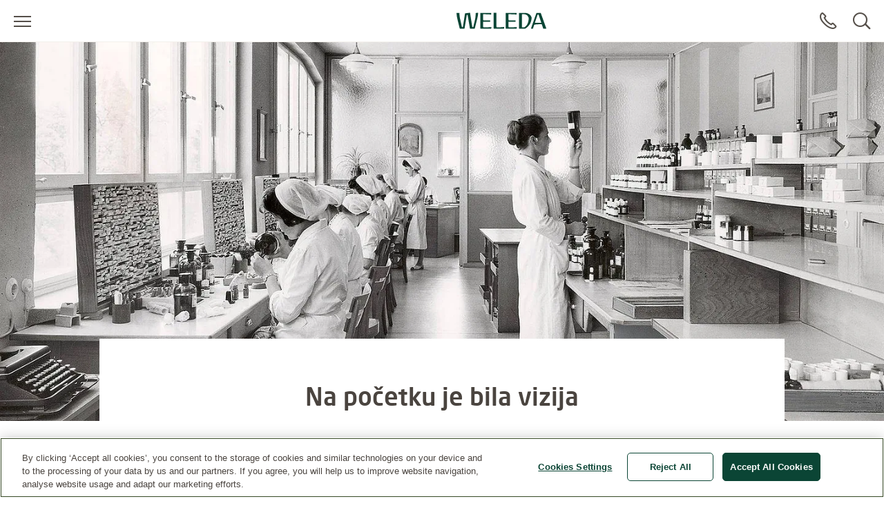

--- FILE ---
content_type: text/html;charset=UTF-8
request_url: https://www.weleda.rs/weleda/nasa-prica/heritage
body_size: 20701
content:
<!DOCTYPE html>




<html lang="sr-RS" class="no-js"
      xmlns="http://www.w3.org/1999/html">
<head>
    <meta charset="utf-8">
    <meta http-equiv="X-UA-Compatible" content="IE=edge,chrome=1">
    <meta name="viewport" content="width=device-width, initial-scale=1.0, maximum-scale=5.0, minimum-scale=1.0">

<link rel="dns-prefetch" href="https://www.gstatic.com">

    <link rel="dns-prefetch" href="https://www.google.com">
    <link rel="preconnect" href="https://www.google.com" crossorigin>
    <link rel="preconnect" href="https://www.gstatic.com" crossorigin>

    <link rel="icon" type="image/icon" href="/webfiles/1769076096985/img/favicon.ico">
    <link rel="preload stylesheet" as="style" type="text/css" href="/webfiles/1769076096985/css/style.css">

<link as="image" imagesrcset="/cdn-cgi/image/width=375%2Cq=80%2Cf=auto%2Csharpen=0.7%2Cdpr=1/binaries/_cb_1707299934367/headerThreeToTwo/content/gallery/global/headers/weleda/hd_formulation_germany.jpg 1x, /cdn-cgi/image/width=375%2Cq=80%2Cf=auto%2Csharpen=0.7%2Cdpr=2/binaries/_cb_1707299934367/headerThreeToTwo/content/gallery/global/headers/weleda/hd_formulation_germany.jpg 2x, /cdn-cgi/image/width=864%2Cq=80%2Cf=auto%2Csharpen=0.7%2Cdpr=1/binaries/_cb_1606330130059/headerSevenByThree/content/gallery/global/headers/weleda/hd_formulation_germany.jpg 1x, /cdn-cgi/image/width=864%2Cq=80%2Cf=auto%2Csharpen=0.7%2Cdpr=2/binaries/_cb_1606330130059/headerSevenByThree/content/gallery/global/headers/weleda/hd_formulation_germany.jpg 2x, /cdn-cgi/image/width=1440%2Cq=80%2Cf=auto%2Csharpen=0.7%2Cdpr=1/binaries/_cb_1606330130059/headerSevenByThree/content/gallery/global/headers/weleda/hd_formulation_germany.jpg 1x, /cdn-cgi/image/width=1440%2Cq=80%2Cf=auto%2Csharpen=0.7%2Cdpr=2/binaries/_cb_1606330130059/headerSevenByThree/content/gallery/global/headers/weleda/hd_formulation_germany.jpg 2x, /cdn-cgi/image/width=1792%2Cq=80%2Cf=auto%2Csharpen=0.7%2Cdpr=1/binaries/_cb_1606330130059/headerSevenByThree/content/gallery/global/headers/weleda/hd_formulation_germany.jpg 1x, /cdn-cgi/image/width=1792%2Cq=80%2Cf=auto%2Csharpen=0.7%2Cdpr=2/binaries/_cb_1606330130059/headerSevenByThree/content/gallery/global/headers/weleda/hd_formulation_germany.jpg 2x" rel="preload" href="/cdn-cgi/image/width=1440%2Cq=80%2Cf=auto%2Csharpen=0.7%2Cdpr=2/binaries/_cb_1606330130059/headerSevenByThree/content/gallery/global/headers/weleda/hd_formulation_germany.jpg"/>
<link as="image" imagesrcset="/cdn-cgi/image/width=375%2Cq=80%2Cf=auto%2Csharpen=0.7%2Cdpr=1/binaries/_cb_1707299934367/headerThreeToTwo/content/gallery/global/headers/weleda/hd_formulation_germany.jpg 1x, /cdn-cgi/image/width=375%2Cq=80%2Cf=auto%2Csharpen=0.7%2Cdpr=2/binaries/_cb_1707299934367/headerThreeToTwo/content/gallery/global/headers/weleda/hd_formulation_germany.jpg 2x, /cdn-cgi/image/width=864%2Cq=80%2Cf=auto%2Csharpen=0.7%2Cdpr=1/binaries/_cb_1606330130059/headerSevenByThree/content/gallery/global/headers/weleda/hd_formulation_germany.jpg 1x, /cdn-cgi/image/width=864%2Cq=80%2Cf=auto%2Csharpen=0.7%2Cdpr=2/binaries/_cb_1606330130059/headerSevenByThree/content/gallery/global/headers/weleda/hd_formulation_germany.jpg 2x, /cdn-cgi/image/width=1440%2Cq=80%2Cf=auto%2Csharpen=0.7%2Cdpr=1/binaries/_cb_1606330130059/headerSevenByThree/content/gallery/global/headers/weleda/hd_formulation_germany.jpg 1x, /cdn-cgi/image/width=1440%2Cq=80%2Cf=auto%2Csharpen=0.7%2Cdpr=2/binaries/_cb_1606330130059/headerSevenByThree/content/gallery/global/headers/weleda/hd_formulation_germany.jpg 2x, /cdn-cgi/image/width=1792%2Cq=80%2Cf=auto%2Csharpen=0.7%2Cdpr=1/binaries/_cb_1606330130059/headerSevenByThree/content/gallery/global/headers/weleda/hd_formulation_germany.jpg 1x, /cdn-cgi/image/width=1792%2Cq=80%2Cf=auto%2Csharpen=0.7%2Cdpr=2/binaries/_cb_1606330130059/headerSevenByThree/content/gallery/global/headers/weleda/hd_formulation_germany.jpg 2x" rel="preload" href="/cdn-cgi/image/width=1440%2Cq=80%2Cf=auto%2Csharpen=0.7%2Cdpr=2/binaries/_cb_1606330130059/headerSevenByThree/content/gallery/global/headers/weleda/hd_formulation_germany.jpg"/>
<title>Za vaše zdravlje i lepotu - Weleda</title>
<meta name="description" content="Weleda prirodna kozmetika: od 1921. godine brinemo o ljudima i prirodi"/>
<link rel="canonical" href="https://www.weleda.rs/weleda/nasa-prica/heritage"/>
<meta name="robots" content="INDEX,FOLLOW"/>
<meta name="robots" content="max-snippet:-1"/>
<meta name="robots" content="max-image-preview:large"/>
<meta name="robots" content="max-video-preview:-1"/>
<link hreflang="fr-CH" rel="alternate" href="https://www.weleda.ch/ch-fr/weleda/qui-nous-sommes/nos-racines"/>
<link hreflang="de-AT" rel="alternate" href="https://www.weleda.at/weleda/ueber-uns/unsere-wurzeln"/>
<link hreflang="nn-NO" rel="alternate" href="https://www.weleda.no/weleda/var-historie/heritage"/>
<link hreflang="hr-HR" rel="alternate" href="https://www.weleda.hr/weleda/nasa-prica/dediscina"/>
<link hreflang="uk-UA" rel="alternate" href="https://www.weleda.ua/weleda/our-story/heritage"/>
<link hreflang="sr-RS" rel="alternate" href="https://www.weleda.rs/weleda/nasa-prica/heritage"/>
<link hreflang="ru-RU" rel="alternate" href="https://www.weleda.ru/weleda/our-story/heritage"/>
<link hreflang="en-US" rel="alternate" href="https://www.weleda.com/weleda/our-story/heritage"/>
<link hreflang="en-SA" rel="alternate" href="https://www.weledamiddleeast.com/weleda/our-story/heritage"/>
<link hreflang="en-ZA" rel="alternate" href="https://www.weleda.co.za/weleda/our-story/heritage"/>
<link hreflang="tr-TR" rel="alternate" href="https://www.weleda.com.tr/weleda/hikayemiz/heritage"/>
<link hreflang="ru-KZ" rel="alternate" href="https://www.weleda.kz/weleda/our-story/heritage"/>
<link hreflang="ka-GE" rel="alternate" href="https://www.weleda.ge/weleda/our-story/heritage"/>
<link hreflang="ko-KR" rel="alternate" href="https://www.weleda.kr/weleda/%EC%9A%B0%EB%A6%AC%EC%9D%98-%EC%9D%B4%EC%95%BC%EA%B8%B0/heritage"/>
<link hreflang="bg-BG" rel="alternate" href="https://www.weleda.bg/weleda/%D0%BD%D0%B0%D1%88%D0%B0%D1%82%D0%B0-%D0%B8%D1%81%D1%82%D0%BE%D1%80%D0%B8%D1%8F/heritage"/>
<link hreflang="sr-BA" rel="alternate" href="https://www.weleda.ba/weleda/nasa-prica/heritage"/>
<link hreflang="en-IS" rel="alternate" href="https://www.weleda.is/weleda/our-story/heritage"/>
<link hreflang="pl-PL" rel="alternate" href="https://www.weleda.pl/weleda/nasza-historia/dziedzictwo"/>
<link hreflang="es-ES" rel="alternate" href="https://www.weleda.es/weleda/sobre-nosotros/nuestra-vision"/>
<link hreflang="ar-SA" rel="alternate" href="https://www.weledamiddleeast.com/sau-ar/weleda/%D9%82%D8%B5%D8%AA%D9%86%D8%A7/heritage"/>
<link hreflang="cs-CZ" rel="alternate" href="https://www.weleda.cz/weleda/our-story/heritage"/>
<link hreflang="sk-SK" rel="alternate" href="https://www.weleda.sk/weleda/our-story/heritage"/>
<link hreflang="ro-RO" rel="alternate" href="https://www.weleda.com.ro/weleda/povestea-noastra/heritage"/>
<link hreflang="et-EE" rel="alternate" href="https://www.weleda.ee/weleda/meie-lugu/heritage"/>
<link hreflang="el-GR" rel="alternate" href="https://www.weleda.gr/weleda/%CE%B7-%CE%B9%CF%83%CF%84%CE%BF%CF%81%CE%B9%CE%B1-%CE%BC%CE%B1%CF%83/heritage"/>
<link hreflang="nl-BE" rel="alternate" href="https://www.weleda.be/weleda/over-weleda/onze-geschiedenis"/>
<link hreflang="it-IT" rel="alternate" href="https://www.weleda.it/weleda/la-nostra-storia/eredita"/>
<link hreflang="lt-LT" rel="alternate" href="https://www.weleda.lt/weleda/our-story/paveldas"/>
<link hreflang="de-CH" rel="alternate" href="https://www.weleda.ch/weleda/ueber-uns/unsere-wurzeln"/>
<link hreflang="de-DE" rel="alternate" href="https://www.weleda.de/weleda/ueber-uns/unsere-wurzeln"/>
<link hreflang="sl-SI" rel="alternate" href="https://www.weleda.si/weleda/nasa-zgodba/dediscina"/>
<link hreflang="hu-HU" rel="alternate" href="https://www.weleda.hu/weleda/tortenetunk/oroksegunk"/>
<link hreflang="lv-LV" rel="alternate" href="https://www.weleda.lv/weleda/musu-stasts/mantojums"/>
<link hreflang="nl-NL" rel="alternate" href="https://www.weleda.nl/weleda/over-weleda/onze-geschiedenis"/>
<link hreflang="en-AU" rel="alternate" href="https://www.weleda.com.au/weleda/our-story/heritage"/>
<link hreflang="he-IL" rel="alternate" href="https://www.weleda.co.il/weleda/%D7%94%D7%A1%D7%99%D7%A4%D7%95%D7%A8-%D7%A9%D7%9C%D7%A0%D7%95/heritage"/>
<link hreflang="fr-BE" rel="alternate" href="https://www.weleda.be/bel-fr/weleda/notre-histoire/notre-histoire"/>
<link hreflang="da-DK" rel="alternate" href="https://www.weleda.dk/weleda/vores-historie/heritage"/>
<meta property="og:site_name" content="Weleda"/>
<meta property="og:title" content="Za vaše zdravlje i lepotu - Weleda"/>
<meta property="og:type" content="article"/>
<meta property="og:url" content="https://www.weleda.rs/weleda/nasa-prica/heritage"/>
<meta property="og:description" content="Weleda prirodna kozmetika: od 1921. godine brinemo o ljudima i prirodi"/>
<meta property="og:image" content="/cdn-cgi/image/width=480%2Cq=80%2Cf=auto%2Csharpen=0.7%2Cdpr=2/binaries/_cb_1707299958537/headerSixteenByNine/content/gallery/global/headers/weleda/hd_formulation_germany.jpg"/>
<meta property="og:locale" content="sr_RS"/>
<meta name="twitter:description" content="Weleda prirodna kozmetika: od 1921. godine brinemo o ljudima i prirodi"/>
<meta name="twitter:card" content="summary"/>
<meta name="twitter:title" content="Za vaše zdravlje i lepotu - Weleda"/>
<link rel="image_src" href="/cdn-cgi/image/width=480%2Cq=80%2Cf=auto%2Csharpen=0.7%2Cdpr=2/binaries/_cb_1707299958537/headerSixteenByNine/content/gallery/global/headers/weleda/hd_formulation_germany.jpg"/>
<meta name="twitter:image:src" content="/cdn-cgi/image/width=480%2Cq=80%2Cf=auto%2Csharpen=0.7%2Cdpr=2/binaries/_cb_1707299958537/headerSixteenByNine/content/gallery/global/headers/weleda/hd_formulation_germany.jpg"/>









 
            <script type="text/plain" class="optanon-category-C0002">
                (function (w, d, s, l, i) {
                    w[l] = w[l] || [];
                    w[l].push({
                        'gtm.start': new Date().getTime(),
                        event: 'gtm.js'
                    });
                    var f = d.getElementsByTagName(s)[0], j = d.createElement(s), dl = l != 'dataLayer' ? '&l='
                        + l
                        : '';
                    j.async = true;
                    j.defer = true;
                    j.src = '//www.googletagmanager.com/gtm.js?id=' + i + dl;
                    f.parentNode.insertBefore(j, f);
                })(window, document, 'script', 'dataLayer', 'GTM-N9S57CV');
            </script>
        
</head>

<body class="desktop"
      ng-app="weledaApp" ng-controller="MaintenanceCtrl"
      ng-init="init(false)"
>


<a href="#main" class="skip-link">Skip to main content</a>


<script type="text/javascript">
    var webfile_base_path = "/webfiles/1769076096985"
    var REST_URL = "https://www.weleda.rs/restapi"
    var CHANNEL_CURRENCY_CODE = ''
    var countryConfig = {"ecommerceEnabled":false,"accountEnabled":false,"storeLocatorEnabled":true,"storeLocatorButtonEnabled":true,"storeLocatorLink":"https://www.weleda.rs/storelocator","enableOlapicInNonEcommerceChannel":false,"showProductPrice":false,"showProductSize":false,"showLegalNoticeOnTeaser":false,"showReviews":false,"maxStarsForReviews":10,"reCaptchaKey":"6LfvD2wiAAAAAO4nRhfQPFrdkj3KtugkHsmgBKNH","googleTagManagerKey":"GTM-N9S57CV","forceLoadGoogleTagManager":false,"displayNewsletterFooter":false,"maintenanceMode":{"accountInMaintenanceMode":false,"accountMaintenanceModeLabel":""},"oneTrust":{"apiKey":"0191508e-1a52-7d69-85ee-7f021c6a09ea","debug":false,"delayInMilliseconds":0},"consent":{"videoAccepted":false,"googleMapsAccepted":false,"necessaryAccepted":true,"performanceAccepted":false,"functionalAccepted":false,"targetingAccepted":false,"socialMediaAccepted":false},"privacyPolicyLink":null,"defaultSortingOnCategoryPages":"","dynatraceSource":null}
</script>


<script type="text/javascript">
    var SLICK_LABELS = {
        "play": "Start slide rotation",
        "pause": "Stop slider",
        "dot": "Go to slide",
        "slide": "Slide",
        "instructions": {
            "default": "Use Next and Previous buttons to navigate, or jump to a slide using the slide dots.",
            "autoplay": "This is a carousel with auto-rotating slides. Activate any of the buttons to disable rotation."
        }
    };
</script>


<script defer="defer" src="/resources/label.js?cbh=1769164302177"></script>
<script src="/webfiles/1769076096985/js/script.js" fetchpriority="low"></script>
<script defer="defer" src="/webfiles/1769076096985/js/module-assets/headerfooter/script.js"></script>

    <script defer="defer" src="/webfiles/1769076096985/js/angular_sr_RS.js"></script>

<script defer="defer" src="/webfiles/1769076096985/js/module-assets/corporate-page/script.js" type="text/javascript"></script>


<header>




<div class="mod mod-nav skin-megamenu js-sticky sticky stickymobile"
     data-connectors="navigation, contact"
>





    <div class="nav-wrapper">





        <div class="nav-main-menu-row">
            <button class="js-menu-toggle menu-toggle"
                    type="button"
                    aria-label="Open menu"
                    data-label-toggle="Close menu"
                    aria-expanded="false"
                    aria-controls="nav"
            >
                <span aria-hidden="true"></span>
            </button>

            <nav id="nav" aria-label="Main">
                <div class="logo-desktop">

<a href="/" class="logo" title=""
   aria-label="">
    <svg width="130" height="24" style="fill: blue;">
        <image xlink:href="/webfiles/1769076096985/img/weleda_logo.svg" src="/webfiles/1769076096985/img/logo.png" width="130" height="24" alt="Logo Weleda"/>
    </svg>
</a>
</div>




<div class="menu js-menu">
    <div class="menu-toggle-tablet">
        <button class="js-menu-toggle"
                type="button"
                aria-label="Close menu"
                aria-expanded="true"
                aria-controls="nav"
        >
            <span aria-hidden="true"></span>
        </button>
    </div>

    <ul class="js-list list">
        <li class="js-list-item list-item menu-lang-switcher">



        </li>
                <li class="main-menu-item js-list-item list-item"
                    itemprop="name"
                >
                    <button id="menu-link-0"
                            type="button"
                            class="submenu-toggle js-first-submenu-toggle"
                            aria-expanded="false"
                            aria-controls="sub-menu-0"
                    >
                        <span class="sr-only">Submenu for Lice</span>
                    </button>
                        <a href="https://www.weleda.rs/kategorija/lice-2"
                           class="megamenu-item"
                           target="_self"
                            
>Lice</a>



                    <div id="sub-menu-0" class="sub-menu js-sub-menu">
                        <div class="sub-menu-inner">
                            <div class="row bg-nav">
                                <div class="col">
                                    <div class="row">

                                            <div class="col col-lg-4">



                <div class="js-list list first-sub-menu">
            <div class="js-list-item list-item">
            <button type="button"
                    class="submenu-toggle js-second-submenu-toggle"
                    aria-expanded="false"
                    aria-controls="second-sub-menu-first-0"
                    aria-describedby="second-sub-menu-headline-first-0"
            ></button>
            <div id="second-sub-menu-headline-first-0"
                 class="second-sub-menu-item h3 js-second-submenu-toggle"
                 aria-level="2"
                 role="heading"
            >Kategorije</div>

    <ul id="second-sub-menu-first-0"
        class="js-list list no-list-style"
        itemscope
        itemtype="https://www.schema.org/SiteNavigationElement"
    >
                <li class="js-list-item list-item" itemprop="name">
                    <a class="megamenu-item" itemprop="url" href="https://www.weleda.rs/kategorija/lice/kategorije/cistaci-14"
                       target="_self"
    
                    >
                        <i aria-hidden="true"></i>
                        Čistači
                    </a>
                </li>
                <li class="js-list-item list-item" itemprop="name">
                    <a class="megamenu-item" itemprop="url" href="https://www.weleda.rs/kategorija/lice/kategorije/dnevna-nega-15"
                       target="_self"
    
                    >
                        <i aria-hidden="true"></i>
                        Dnevna nega
                    </a>
                </li>
                <li class="js-list-item list-item" itemprop="name">
                    <a class="megamenu-item" itemprop="url" href="https://www.weleda.rs/kategorija/lice/kategorije/nocna-nega-16"
                       target="_self"
    
                    >
                        <i aria-hidden="true"></i>
                        Noćna nega
                    </a>
                </li>
                <li class="js-list-item list-item" itemprop="name">
                    <a class="megamenu-item" itemprop="url" href="https://www.weleda.rs/kategorija/lice/kategorije/nega-zone-oko-ociju-17"
                       target="_self"
    
                    >
                        <i aria-hidden="true"></i>
                        Nega zone oko očiju
                    </a>
                </li>
                <li class="js-list-item list-item" itemprop="name">
                    <a class="megamenu-item" itemprop="url" href="https://www.weleda.rs/kategorija/lice/kategorije/intenzivna-nega-18"
                       target="_self"
    
                    >
                        <i aria-hidden="true"></i>
                        Intenzivna nega
                    </a>
                </li>
                <li class="js-list-item list-item" itemprop="name">
                    <a class="megamenu-item" itemprop="url" href="https://www.weleda.rs/kategorija/lice/kategorije/nega-usana-19"
                       target="_self"
    
                    >
                        <i aria-hidden="true"></i>
                        Nega usana
                    </a>
                </li>
                <li class="js-list-item list-item" itemprop="name">
                    <a class="megamenu-item" itemprop="url" href="https://www.weleda.rs/kategorija/lice/kategorije/nega-za-muskarce-20"
                       target="_self"
    
                    >
                        <i aria-hidden="true"></i>
                        Nega za muškarce
                    </a>
                </li>
    </ul>
                </div>
            </div>

                                            </div>
                                            <div class="col col-lg-4">



                <div class="js-list list first-sub-menu">
            <div class="js-list-item list-item">
            <button type="button"
                    class="submenu-toggle js-second-submenu-toggle"
                    aria-expanded="false"
                    aria-controls="second-sub-menu-second-0"
                    aria-describedby="second-sub-menu-headline-second-0"
            ></button>
            <div id="second-sub-menu-headline-second-0"
                 class="second-sub-menu-item h3 js-second-submenu-toggle"
                 aria-level="2"
                 role="heading"
            >Tip kože</div>

    <ul id="second-sub-menu-second-0"
        class="js-list list no-list-style"
        itemscope
        itemtype="https://www.schema.org/SiteNavigationElement"
    >
                <li class="js-list-item list-item" itemprop="name">
                    <a class="megamenu-item" itemprop="url" href="https://www.weleda.rs/kategorija/lice/tip-koze/znaci-starenja-41"
                       target="_self"
    
                    >
                        <i aria-hidden="true"></i>
                        Znaci starenja
                    </a>
                </li>
                <li class="js-list-item list-item" itemprop="name">
                    <a class="megamenu-item" itemprop="url" href="https://www.weleda.rs/kategorija/lice/tip-koze/osetljiva-koza-42"
                       target="_self"
    
                    >
                        <i aria-hidden="true"></i>
                        Osetljiva koža
                    </a>
                </li>
                <li class="js-list-item list-item" itemprop="name">
                    <a class="megamenu-item" itemprop="url" href="https://www.weleda.rs/kategorija/lice/tip-koze/normalna-koza-43"
                       target="_self"
    
                    >
                        <i aria-hidden="true"></i>
                        Normalna koža
                    </a>
                </li>
                <li class="js-list-item list-item" itemprop="name">
                    <a class="megamenu-item" itemprop="url" href="https://www.weleda.rs/kategorija/lice/tip-koze/suva-i-veoma-suva-koza-44"
                       target="_self"
    
                    >
                        <i aria-hidden="true"></i>
                        Suva i veoma suva koža
                    </a>
                </li>
                <li class="js-list-item list-item" itemprop="name">
                    <a class="megamenu-item" itemprop="url" href="https://www.weleda.rs/kategorija/lice/tip-koze/kombinovana-koza-45"
                       target="_self"
    
                    >
                        <i aria-hidden="true"></i>
                        Kombinovana koža
                    </a>
                </li>
                <li class="js-list-item list-item" itemprop="name">
                    <a class="megamenu-item" itemprop="url" href="https://www.weleda.rs/kategorija/lice/tip-koze/svi-tipovi-koze-46"
                       target="_self"
    
                    >
                        <i aria-hidden="true"></i>
                        Svi tipovi kože
                    </a>
                </li>
                <li class="js-list-item list-item" itemprop="name">
                    <a class="megamenu-item" itemprop="url" href="https://www.weleda.rs/kategorija/lice/tip-koze/masna-koza-47"
                       target="_self"
    
                    >
                        <i aria-hidden="true"></i>
                        Masna koža
                    </a>
                </li>
    </ul>
                </div>
            </div>

                                            </div>
                                            <div class="col col-lg-4">



                <div class="js-list list first-sub-menu">
            <div class="js-list-item list-item">
            <button type="button"
                    class="submenu-toggle js-second-submenu-toggle"
                    aria-expanded="false"
                    aria-controls="second-sub-menu-third-0"
                    aria-describedby="second-sub-menu-headline-third-0"
            ></button>
            <div id="second-sub-menu-headline-third-0"
                 class="second-sub-menu-item h3 js-second-submenu-toggle"
                 aria-level="2"
                 role="heading"
            >Beneficije</div>

    <ul id="second-sub-menu-third-0"
        class="js-list list no-list-style"
        itemscope
        itemtype="https://www.schema.org/SiteNavigationElement"
    >
                <li class="js-list-item list-item" itemprop="name">
                    <a class="megamenu-item" itemprop="url" href="https://www.weleda.rs/kategorija/lice/beneficije/umirivanje-osetljive-koze-48"
                       target="_self"
    
                    >
                        <i aria-hidden="true"></i>
                        Umirivanje osetljive kože
                    </a>
                </li>
                <li class="js-list-item list-item" itemprop="name">
                    <a class="megamenu-item" itemprop="url" href="https://www.weleda.rs/kategorija/lice/beneficije/zagladivanje-koze-49"
                       target="_self"
    
                    >
                        <i aria-hidden="true"></i>
                        Zaglađivanje kože
                    </a>
                </li>
                <li class="js-list-item list-item" itemprop="name">
                    <a class="megamenu-item" itemprop="url" href="https://www.weleda.rs/kategorija/lice/beneficije/ciscenje-koze-50"
                       target="_self"
    
                    >
                        <i aria-hidden="true"></i>
                        Čišćenje kože
                    </a>
                </li>
                <li class="js-list-item list-item" itemprop="name">
                    <a class="megamenu-item" itemprop="url" href="https://www.weleda.rs/kategorija/lice/beneficije/ishrana-koze-51"
                       target="_self"
    
                    >
                        <i aria-hidden="true"></i>
                        Ishrana kože
                    </a>
                </li>
                <li class="js-list-item list-item" itemprop="name">
                    <a class="megamenu-item" itemprop="url" href="https://www.weleda.rs/kategorija/lice/beneficije/hidratacija-koze-52"
                       target="_self"
    
                    >
                        <i aria-hidden="true"></i>
                        Hidratacija kože
                    </a>
                </li>
                <li class="js-list-item list-item" itemprop="name">
                    <a class="megamenu-item" itemprop="url" href="https://www.weleda.rs/kategorija/lice/beneficije/ucvrscivanje-koze-53"
                       target="_self"
    
                    >
                        <i aria-hidden="true"></i>
                        Učvršćivanje kože
                    </a>
                </li>
                <li class="js-list-item list-item" itemprop="name">
                    <a class="megamenu-item" itemprop="url" href="https://www.weleda.rs/kategorija/lice/beneficije/ciscenje--toniziranje-koze-54"
                       target="_self"
    
                    >
                        <i aria-hidden="true"></i>
                        Čišćenje & toniziranje kože
                    </a>
                </li>
                <li class="js-list-item list-item" itemprop="name">
                    <a class="megamenu-item" itemprop="url" href="https://www.weleda.rs/kategorija/lice/beneficije/revitalizacija-koze-55"
                       target="_self"
    
                    >
                        <i aria-hidden="true"></i>
                        Revitalizacija kože
                    </a>
                </li>
    </ul>
                </div>
            </div>

                                            </div>

                                            <div class="col-button">
                                                <div class="js-list list first-sub-menu"
                                                     itemscope
                                                     itemtype="https://www.schema.org/SiteNavigationElement"
                                                >
                                                    <div class="js-list-item list-item">
                                                        <a href="https://www.weleda.rs/kategorija/lice-2"
                                                           class="btn btn-secondary">
                                                            Svi proizvodi
                                                        </a>
                                                    </div>
                                                </div>
                                            </div>
                                    </div>
                                </div>

                                <div class="col-lg-3">
                                    <div class="col-teaser d-xl-flex d-lg-none d-md-none d-sm-none d-xs-none one-column-teaser-display">
                                    </div>
                                </div>
                            </div>


                            <a href="#menu-link-0" class="top-level">
                            </a>
                        </div>
                    </div>
                </li>
                <li class="main-menu-item js-list-item list-item"
                    itemprop="name"
                >
                    <button id="menu-link-1"
                            type="button"
                            class="submenu-toggle js-first-submenu-toggle"
                            aria-expanded="false"
                            aria-controls="sub-menu-1"
                    >
                        <span class="sr-only">Submenu for Telo</span>
                    </button>
                        <a href="https://www.weleda.rs/kategorija/telo-3"
                           class="megamenu-item"
                           target="_self"
                            
>Telo</a>



                    <div id="sub-menu-1" class="sub-menu js-sub-menu">
                        <div class="sub-menu-inner">
                            <div class="row bg-nav">
                                <div class="col">
                                    <div class="row">

                                            <div class="col col-lg-4">



                <div class="js-list list first-sub-menu">
            <div class="js-list-item list-item">
            <button type="button"
                    class="submenu-toggle js-second-submenu-toggle"
                    aria-expanded="false"
                    aria-controls="second-sub-menu-first-1"
                    aria-describedby="second-sub-menu-headline-first-1"
            ></button>
            <div id="second-sub-menu-headline-first-1"
                 class="second-sub-menu-item h3 js-second-submenu-toggle"
                 aria-level="2"
                 role="heading"
            >Kategorije</div>

    <ul id="second-sub-menu-first-1"
        class="js-list list no-list-style"
        itemscope
        itemtype="https://www.schema.org/SiteNavigationElement"
    >
                <li class="js-list-item list-item" itemprop="name">
                    <a class="megamenu-item" itemprop="url" href="https://www.weleda.rs/kategorija/telo/kategorije/sapuni-21"
                       target="_self"
    
                    >
                        <i aria-hidden="true"></i>
                        Sapuni
                    </a>
                </li>
                <li class="js-list-item list-item" itemprop="name">
                    <a class="megamenu-item" itemprop="url" href="https://www.weleda.rs/kategorija/telo/kategorije/losioni-za-telo-22"
                       target="_self"
    
                    >
                        <i aria-hidden="true"></i>
                        Losioni za telo
                    </a>
                </li>
                <li class="js-list-item list-item" itemprop="name">
                    <a class="megamenu-item" itemprop="url" href="https://www.weleda.rs/kategorija/telo/kategorije/ulja-za-telo-23"
                       target="_self"
    
                    >
                        <i aria-hidden="true"></i>
                        Ulja za telo
                    </a>
                </li>
                <li class="js-list-item list-item" itemprop="name">
                    <a class="megamenu-item" itemprop="url" href="https://www.weleda.rs/kategorija/telo/kategorije/gelovi-za-tusiranje-24"
                       target="_self"
    
                    >
                        <i aria-hidden="true"></i>
                        Gelovi za tuširanje
                    </a>
                </li>
                <li class="js-list-item list-item" itemprop="name">
                    <a class="megamenu-item" itemprop="url" href="https://www.weleda.rs/kategorija/telo/kategorije/dezodoransi-25"
                       target="_self"
    
                    >
                        <i aria-hidden="true"></i>
                        Dezodoransi
                    </a>
                </li>
                <li class="js-list-item list-item" itemprop="name">
                    <a class="megamenu-item" itemprop="url" href="https://www.weleda.rs/kategorija/telo/kategorije/nega-ruku-26"
                       target="_self"
    
                    >
                        <i aria-hidden="true"></i>
                        Nega ruku
                    </a>
                </li>
                <li class="js-list-item list-item" itemprop="name">
                    <a class="megamenu-item" itemprop="url" href="https://www.weleda.rs/kategorija/telo/kategorije/zastita-od-sunca-27"
                       target="_self"
    
                    >
                        <i aria-hidden="true"></i>
                        Zaštita od sunca
                    </a>
                </li>
                <li class="js-list-item list-item" itemprop="name">
                    <a class="megamenu-item" itemprop="url" href="https://www.weleda.rs/kategorija/telo/kategorije/oralna-higijena-28"
                       target="_self"
    
                    >
                        <i aria-hidden="true"></i>
                        Oralna higijena
                    </a>
                </li>
                <li class="js-list-item list-item" itemprop="name">
                    <a class="megamenu-item" itemprop="url" href="https://www.weleda.rs/kategorija/telo/kategorije/napici-29"
                       target="_self"
    
                    >
                        <i aria-hidden="true"></i>
                        Napici
                    </a>
                </li>
    </ul>
                </div>
            </div>

                                            </div>
                                            <div class="col col-lg-4">



                <div class="js-list list first-sub-menu">
            <div class="js-list-item list-item">
            <button type="button"
                    class="submenu-toggle js-second-submenu-toggle"
                    aria-expanded="false"
                    aria-controls="second-sub-menu-second-1"
                    aria-describedby="second-sub-menu-headline-second-1"
            ></button>
            <div id="second-sub-menu-headline-second-1"
                 class="second-sub-menu-item h3 js-second-submenu-toggle"
                 aria-level="2"
                 role="heading"
            >Potrebe</div>

    <ul id="second-sub-menu-second-1"
        class="js-list list no-list-style"
        itemscope
        itemtype="https://www.schema.org/SiteNavigationElement"
    >
                <li class="js-list-item list-item" itemprop="name">
                    <a class="megamenu-item" itemprop="url" href="https://www.weleda.rs/kategorija/telo/potrebe/hidratantna-nega-56"
                       target="_self"
    
                    >
                        <i aria-hidden="true"></i>
                        Hidratantna nega
                    </a>
                </li>
                <li class="js-list-item list-item" itemprop="name">
                    <a class="megamenu-item" itemprop="url" href="https://www.weleda.rs/kategorija/telo/potrebe/hranljiva-nega-57"
                       target="_self"
    
                    >
                        <i aria-hidden="true"></i>
                        Hranljiva nega
                    </a>
                </li>
                <li class="js-list-item list-item" itemprop="name">
                    <a class="megamenu-item" itemprop="url" href="https://www.weleda.rs/kategorija/telo/potrebe/anticelulit-nega-58"
                       target="_self"
    
                    >
                        <i aria-hidden="true"></i>
                        Anticelulit nega
                    </a>
                </li>
                <li class="js-list-item list-item" itemprop="name">
                    <a class="megamenu-item" itemprop="url" href="https://www.weleda.rs/kategorija/telo/potrebe/nega-osetljive-koze-59"
                       target="_self"
    
                    >
                        <i aria-hidden="true"></i>
                        Nega osetljive kože
                    </a>
                </li>
                <li class="js-list-item list-item" itemprop="name">
                    <a class="megamenu-item" itemprop="url" href="https://www.weleda.rs/kategorija/telo/potrebe/visenamenska-nega-60"
                       target="_self"
    
                    >
                        <i aria-hidden="true"></i>
                        Višenamenska nega
                    </a>
                </li>
                <li class="js-list-item list-item" itemprop="name">
                    <a class="megamenu-item" itemprop="url" href="https://www.weleda.rs/kategorija/telo/potrebe/piling-koze-61"
                       target="_self"
    
                    >
                        <i aria-hidden="true"></i>
                        Piling kože
                    </a>
                </li>
                <li class="js-list-item list-item" itemprop="name">
                    <a class="megamenu-item" itemprop="url" href="https://www.weleda.rs/kategorija/telo/potrebe/licna-higijena-62"
                       target="_self"
    
                    >
                        <i aria-hidden="true"></i>
                        Lična higijena
                    </a>
                </li>
    </ul>
                </div>
            </div>

                                            </div>
                                            <div class="col col-lg-4">



                <div class="js-list list first-sub-menu">
            <div class="js-list-item list-item">
            <button type="button"
                    class="submenu-toggle js-second-submenu-toggle"
                    aria-expanded="false"
                    aria-controls="second-sub-menu-third-1"
                    aria-describedby="second-sub-menu-headline-third-1"
            ></button>
            <div id="second-sub-menu-headline-third-1"
                 class="second-sub-menu-item h3 js-second-submenu-toggle"
                 aria-level="2"
                 role="heading"
            >Sastojci</div>

    <ul id="second-sub-menu-third-1"
        class="js-list list no-list-style"
        itemscope
        itemtype="https://www.schema.org/SiteNavigationElement"
    >
                <li class="js-list-item list-item" itemprop="name">
                    <a class="megamenu-item" itemprop="url" href="https://www.weleda.rs/kategorija/telo/sastojci/badem-63"
                       target="_self"
    
                    >
                        <i aria-hidden="true"></i>
                        Badem
                    </a>
                </li>
                <li class="js-list-item list-item" itemprop="name">
                    <a class="megamenu-item" itemprop="url" href="https://www.weleda.rs/kategorija/telo/sastojci/arnika-64"
                       target="_self"
    
                    >
                        <i aria-hidden="true"></i>
                        Arnika
                    </a>
                </li>
                <li class="js-list-item list-item" itemprop="name">
                    <a class="megamenu-item" itemprop="url" href="https://www.weleda.rs/kategorija/telo/sastojci/breza-65"
                       target="_self"
    
                    >
                        <i aria-hidden="true"></i>
                        Breza
                    </a>
                </li>
                <li class="js-list-item list-item" itemprop="name">
                    <a class="megamenu-item" itemprop="url" href="https://www.weleda.rs/kategorija/telo/sastojci/neven-66"
                       target="_self"
    
                    >
                        <i aria-hidden="true"></i>
                        Neven
                    </a>
                </li>
                <li class="js-list-item list-item" itemprop="name">
                    <a class="megamenu-item" itemprop="url" href="https://www.weleda.rs/kategorija/telo/sastojci/citrus-67"
                       target="_self"
    
                    >
                        <i aria-hidden="true"></i>
                        Citrus
                    </a>
                </li>
                <li class="js-list-item list-item" itemprop="name">
                    <a class="megamenu-item" itemprop="url" href="https://www.weleda.rs/kategorija/telo/sastojci/lavanda-68"
                       target="_self"
    
                    >
                        <i aria-hidden="true"></i>
                        Lavanda
                    </a>
                </li>
                <li class="js-list-item list-item" itemprop="name">
                    <a class="megamenu-item" itemprop="url" href="https://www.weleda.rs/kategorija/telo/sastojci/nar-69"
                       target="_self"
    
                    >
                        <i aria-hidden="true"></i>
                        Nar
                    </a>
                </li>
                <li class="js-list-item list-item" itemprop="name">
                    <a class="megamenu-item" itemprop="url" href="https://www.weleda.rs/kategorija/telo/sastojci/pasji-trn-70"
                       target="_self"
    
                    >
                        <i aria-hidden="true"></i>
                        Pasji trn
                    </a>
                </li>
    </ul>
                </div>
            </div>

                                            </div>

                                            <div class="col-button">
                                                <div class="js-list list first-sub-menu"
                                                     itemscope
                                                     itemtype="https://www.schema.org/SiteNavigationElement"
                                                >
                                                    <div class="js-list-item list-item">
                                                        <a href="https://www.weleda.rs/kategorija/telo-3"
                                                           class="btn btn-secondary">
                                                            Svi proizvodi
                                                        </a>
                                                    </div>
                                                </div>
                                            </div>
                                    </div>
                                </div>

                                <div class="col-lg-3">
                                    <div class="col-teaser d-xl-flex d-lg-none d-md-none d-sm-none d-xs-none one-column-teaser-display">
                                    </div>
                                </div>
                            </div>


                            <a href="#menu-link-1" class="top-level">
                            </a>
                        </div>
                    </div>
                </li>
                <li class="main-menu-item js-list-item list-item"
                    itemprop="name"
                >
                    <button id="menu-link-2"
                            type="button"
                            class="submenu-toggle js-first-submenu-toggle"
                            aria-expanded="false"
                            aria-controls="sub-menu-2"
                    >
                        <span class="sr-only">Submenu for Beba</span>
                    </button>
                        <a href="https://www.weleda.rs/kategorija/beba-4"
                           class="megamenu-item"
                           target="_self"
                            
>Beba</a>



                    <div id="sub-menu-2" class="sub-menu js-sub-menu">
                        <div class="sub-menu-inner">
                            <div class="row bg-nav">
                                <div class="col">
                                    <div class="row">

                                            <div class="col col-lg-4">



                <div class="js-list list first-sub-menu">
            <div class="js-list-item list-item">
            <button type="button"
                    class="submenu-toggle js-second-submenu-toggle"
                    aria-expanded="false"
                    aria-controls="second-sub-menu-first-2"
                    aria-describedby="second-sub-menu-headline-first-2"
            ></button>
            <div id="second-sub-menu-headline-first-2"
                 class="second-sub-menu-item h3 js-second-submenu-toggle"
                 aria-level="2"
                 role="heading"
            >Kategorije</div>

    <ul id="second-sub-menu-first-2"
        class="js-list list no-list-style"
        itemscope
        itemtype="https://www.schema.org/SiteNavigationElement"
    >
                <li class="js-list-item list-item" itemprop="name">
                    <a class="megamenu-item" itemprop="url" href="https://www.weleda.rs/kategorija/beba/kategorije/kupanje-i-tusiranje-30"
                       target="_self"
    
                    >
                        <i aria-hidden="true"></i>
                        Kupanje i tuširanje
                    </a>
                </li>
                <li class="js-list-item list-item" itemprop="name">
                    <a class="megamenu-item" itemprop="url" href="https://www.weleda.rs/kategorija/beba/kategorije/nega-pelenske-regije-31"
                       target="_self"
    
                    >
                        <i aria-hidden="true"></i>
                        Nega pelenske regije
                    </a>
                </li>
                <li class="js-list-item list-item" itemprop="name">
                    <a class="megamenu-item" itemprop="url" href="https://www.weleda.rs/kategorija/beba/kategorije/nega-beba-i-dece-32"
                       target="_self"
    
                    >
                        <i aria-hidden="true"></i>
                        Nega beba i dece
                    </a>
                </li>
                <li class="js-list-item list-item" itemprop="name">
                    <a class="megamenu-item" itemprop="url" href="https://www.weleda.rs/kategorija/beba/kategorije/oralna-higijena-33"
                       target="_self"
    
                    >
                        <i aria-hidden="true"></i>
                        Oralna higijena
                    </a>
                </li>
                <li class="js-list-item list-item" itemprop="name">
                    <a class="megamenu-item" itemprop="url" href="https://www.weleda.rs/kategorija/beba/kategorije/zastita-od-sunca-34"
                       target="_self"
    
                    >
                        <i aria-hidden="true"></i>
                        Zaštita od sunca
                    </a>
                </li>
                <li class="js-list-item list-item" itemprop="name">
                    <a class="megamenu-item" itemprop="url" href="https://www.weleda.rs/kategorija/beba/kategorije/trudnice--mame-35"
                       target="_self"
    
                    >
                        <i aria-hidden="true"></i>
                        Trudnice & mame
                    </a>
                </li>
    </ul>
                </div>
            </div>

                                            </div>
                                            <div class="col col-lg-4">



                <div class="js-list list first-sub-menu">
            <div class="js-list-item list-item">
            <button type="button"
                    class="submenu-toggle js-second-submenu-toggle"
                    aria-expanded="false"
                    aria-controls="second-sub-menu-second-2"
                    aria-describedby="second-sub-menu-headline-second-2"
            ></button>
            <div id="second-sub-menu-headline-second-2"
                 class="second-sub-menu-item h3 js-second-submenu-toggle"
                 aria-level="2"
                 role="heading"
            >Tip kože</div>

    <ul id="second-sub-menu-second-2"
        class="js-list list no-list-style"
        itemscope
        itemtype="https://www.schema.org/SiteNavigationElement"
    >
                <li class="js-list-item list-item" itemprop="name">
                    <a class="megamenu-item" itemprop="url" href="https://www.weleda.rs/kategorija/beba/tip-koze/normalna-koza-36"
                       target="_self"
    
                    >
                        <i aria-hidden="true"></i>
                        Normalna koža
                    </a>
                </li>
                <li class="js-list-item list-item" itemprop="name">
                    <a class="megamenu-item" itemprop="url" href="https://www.weleda.rs/kategorija/beba/tip-koze/osetljiva-koza-37"
                       target="_self"
    
                    >
                        <i aria-hidden="true"></i>
                        Osetljiva koža
                    </a>
                </li>
                <li class="js-list-item list-item" itemprop="name">
                    <a class="megamenu-item" itemprop="url" href="https://www.weleda.rs/kategorija/beba/tip-koze/veoma-osetljiva-koza-38"
                       target="_self"
    
                    >
                        <i aria-hidden="true"></i>
                        Veoma osetljiva koža
                    </a>
                </li>
    </ul>
                </div>
            </div>

                                            </div>
                                            <div class="col col-lg-4">



                <div class="js-list list first-sub-menu">
            <div class="js-list-item list-item">
            <button type="button"
                    class="submenu-toggle js-second-submenu-toggle"
                    aria-expanded="false"
                    aria-controls="second-sub-menu-third-2"
                    aria-describedby="second-sub-menu-headline-third-2"
            ></button>
            <div id="second-sub-menu-headline-third-2"
                 class="second-sub-menu-item h3 js-second-submenu-toggle"
                 aria-level="2"
                 role="heading"
            >Asortiman</div>

    <ul id="second-sub-menu-third-2"
        class="js-list list no-list-style"
        itemscope
        itemtype="https://www.schema.org/SiteNavigationElement"
    >
                <li class="js-list-item list-item" itemprop="name">
                    <a class="megamenu-item" itemprop="url" href="https://www.weleda.rs/kategorija/beba/asortiman/neven-39"
                       target="_self"
    
                    >
                        <i aria-hidden="true"></i>
                        Neven
                    </a>
                </li>
                <li class="js-list-item list-item" itemprop="name">
                    <a class="megamenu-item" itemprop="url" href="https://www.weleda.rs/kategorija/beba/asortiman/beli-slez-40"
                       target="_self"
    
                    >
                        <i aria-hidden="true"></i>
                        Beli slez
                    </a>
                </li>
    </ul>
                </div>
            </div>

                                            </div>

                                            <div class="col-button">
                                                <div class="js-list list first-sub-menu"
                                                     itemscope
                                                     itemtype="https://www.schema.org/SiteNavigationElement"
                                                >
                                                    <div class="js-list-item list-item">
                                                        <a href="https://www.weleda.rs/kategorija/beba-4"
                                                           class="btn btn-secondary">
                                                            Svi proizvodi
                                                        </a>
                                                    </div>
                                                </div>
                                            </div>
                                    </div>
                                </div>

                                <div class="col-lg-3">
                                    <div class="col-teaser d-xl-flex d-lg-none d-md-none d-sm-none d-xs-none one-column-teaser-display">
                                    </div>
                                </div>
                            </div>


                            <a href="#menu-link-2" class="top-level">
                            </a>
                        </div>
                    </div>
                </li>
                <li class="main-menu-item js-list-item list-item active"
                    itemprop="name"
                >
                    <button id="menu-link-3"
                            type="button"
                            class="submenu-toggle js-first-submenu-toggle"
                            aria-expanded="false"
                            aria-controls="sub-menu-3"
                    >
                        <span class="sr-only">Submenu for Weleda</span>
                    </button>
                        <a href="https://www.weleda.rs/weleda"
                           class="megamenu-item"
                           target="_self"
                            
>Weleda</a>



                    <div id="sub-menu-3" class="sub-menu js-sub-menu">
                        <div class="sub-menu-inner">
                            <div class="row bg-nav">
                                <div class="col">
                                    <div class="row">

                                            <div class="col col-lg-4">



                <div class="js-list list first-sub-menu">
            <div class="js-list-item list-item">
            <button type="button"
                    class="submenu-toggle js-second-submenu-toggle"
                    aria-expanded="false"
                    aria-controls="second-sub-menu-first-3"
                    aria-describedby="second-sub-menu-headline-first-3"
            ></button>
            <div id="second-sub-menu-headline-first-3"
                 class="second-sub-menu-item h3 js-second-submenu-toggle"
                 aria-level="2"
                 role="heading"
            >Naša ekspertiza</div>

    <ul id="second-sub-menu-first-3"
        class="js-list list no-list-style"
        itemscope
        itemtype="https://www.schema.org/SiteNavigationElement"
    >
                <li class="js-list-item list-item" itemprop="name">
                    <a class="megamenu-item" itemprop="url" href="https://www.weleda.rs/weleda/nasa-ekspertiza/pharmaceuticals"
                       target="_self"
    
                    >
                        <i aria-hidden="true"></i>
                        Lekovi
                    </a>
                </li>
                <li class="js-list-item list-item" itemprop="name">
                    <a class="megamenu-item" itemprop="url" href="https://www.weleda.rs/weleda/nasa-ekspertiza/research--development"
                       target="_self"
    
                    >
                        <i aria-hidden="true"></i>
                        Istraživanje i razvoj
                    </a>
                </li>
                <li class="js-list-item list-item" itemprop="name">
                    <a class="megamenu-item" itemprop="url" href="https://www.weleda.rs/weleda/nasa-ekspertiza/natural-cosmetics"
                       target="_self"
    
                    >
                        <i aria-hidden="true"></i>
                        Prirodna kozmetika
                    </a>
                </li>
    </ul>
                </div>
            </div>

                                            </div>
                                            <div class="col col-lg-4">



                <div class="js-list list first-sub-menu">
            <div class="js-list-item list-item">
            <button type="button"
                    class="submenu-toggle js-second-submenu-toggle"
                    aria-expanded="false"
                    aria-controls="second-sub-menu-second-3"
                    aria-describedby="second-sub-menu-headline-second-3"
            ></button>
            <div id="second-sub-menu-headline-second-3"
                 class="second-sub-menu-item h3 js-second-submenu-toggle"
                 aria-level="2"
                 role="heading"
            >Naša odgovornost</div>

    <ul id="second-sub-menu-second-3"
        class="js-list list no-list-style"
        itemscope
        itemtype="https://www.schema.org/SiteNavigationElement"
    >
                <li class="js-list-item list-item" itemprop="name">
                    <a class="megamenu-item" itemprop="url" href="https://www.weleda.rs/weleda/nasa-odgovornost/weleda-receives-b-corp-certification"
                       target="_self"
    
                    >
                        <i aria-hidden="true"></i>
                        “B Corp” sertifikat
                    </a>
                </li>
                <li class="js-list-item list-item" itemprop="name">
                    <a class="megamenu-item" itemprop="url" href="https://www.weleda.rs/weleda/nasa-odgovornost/biodiversity"
                       target="_self"
    
                    >
                        <i aria-hidden="true"></i>
                        Weleda o diverzitetu
                    </a>
                </li>
                <li class="js-list-item list-item" itemprop="name">
                    <a class="megamenu-item" itemprop="url" href="https://www.weleda.rs/weleda/nasa-odgovornost/raw-materials-new"
                       target="_self"
    
                    >
                        <i aria-hidden="true"></i>
                        Sirovine
                    </a>
                </li>
                <li class="js-list-item list-item" itemprop="name">
                    <a class="megamenu-item" itemprop="url" href="https://www.weleda.rs/weleda/nasa-odgovornost/why-palmoil"
                       target="_self"
    
                    >
                        <i aria-hidden="true"></i>
                        Zašto koristimo palmino ulje?
                    </a>
                </li>
                <li class="js-list-item list-item" itemprop="name">
                    <a class="megamenu-item" itemprop="url" href="https://www.weleda.rs/weleda/nasa-odgovornost/sustainability"
                       target="_self"
    
                    >
                        <i aria-hidden="true"></i>
                        Održivost
                    </a>
                </li>
    </ul>
                </div>
            </div>

                                            </div>
                                            <div class="col col-lg-4">



                <div class="js-list list first-sub-menu">
            <div class="js-list-item list-item">
            <button type="button"
                    class="submenu-toggle js-second-submenu-toggle"
                    aria-expanded="false"
                    aria-controls="second-sub-menu-third-3"
                    aria-describedby="second-sub-menu-headline-third-3"
            ></button>
            <div id="second-sub-menu-headline-third-3"
                 class="second-sub-menu-item h3 js-second-submenu-toggle"
                 aria-level="2"
                 role="heading"
            >Naša priča</div>

    <ul id="second-sub-menu-third-3"
        class="js-list list no-list-style"
        itemscope
        itemtype="https://www.schema.org/SiteNavigationElement"
    >
                <li class="js-list-item list-item" itemprop="name">
                    <a class="megamenu-item" itemprop="url" href="https://www.weleda.rs/weleda/nasa-prica/weleda-between-1933-and-1945"
                       target="_self"
    
                    >
                        <i aria-hidden="true"></i>
                        Istoričari svedoče
                    </a>
                </li>
                <li class="js-list-item list-item" itemprop="name">
                    <a class="megamenu-item" itemprop="url" href="https://www.weleda.rs/weleda/nasa-prica/identity"
                       target="_self"
    
                    >
                        <i aria-hidden="true"></i>
                        Identitet
                    </a>
                </li>
                <li class="js-list-item list-item" itemprop="name">
                    <a class="megamenu-item" itemprop="url" href="https://www.weleda.rs/weleda/nasa-prica/values"
                       target="_self"
    
                    >
                        <i aria-hidden="true"></i>
                        Vrednosti
                    </a>
                </li>
                <li class="js-list-item list-item active" itemprop="name">
                    <a class="megamenu-item" itemprop="url" href="https://www.weleda.rs/weleda/nasa-prica/heritage"
                       target="_self"
    
                    >
                        <i aria-hidden="true"></i>
                        Naše nasleđe
                    </a>
                </li>
    </ul>
                </div>
            </div>

                                            </div>

                                            <div class="col-button">
                                                <div class="js-list list first-sub-menu"
                                                     itemscope
                                                     itemtype="https://www.schema.org/SiteNavigationElement"
                                                >
                                                    <div class="js-list-item list-item">
                                                        <a href="https://www.weleda.rs/weleda"
                                                           class="btn btn-secondary">
                                                            Saznajte više
                                                        </a>
                                                    </div>
                                                </div>
                                            </div>
                                    </div>
                                </div>

                                <div class="col-lg-3">
                                    <div class="col-teaser d-xl-flex d-lg-none d-md-none d-sm-none d-xs-none one-column-teaser-display">
                                    </div>
                                </div>
                            </div>


                            <a href="#menu-link-3" class="top-level">
                            </a>
                        </div>
                    </div>
                </li>
                <li class="main-menu-item js-list-item list-item"
                    itemprop="name"
                >
                    <button id="menu-link-4"
                            type="button"
                            class="submenu-toggle js-first-submenu-toggle"
                            aria-expanded="false"
                            aria-controls="sub-menu-4"
                    >
                        <span class="sr-only">Submenu for Magazine</span>
                    </button>
                        <a href="https://www.weleda.rs/magazin"
                           class="megamenu-item"
                           target="_self"
                            
>Magazine</a>



                    <div id="sub-menu-4" class="sub-menu js-sub-menu">
                        <div class="sub-menu-inner">
                            <div class="row bg-nav">
                                <div class="col">
                                    <div class="row">

                                            <div class="col col-lg-4">



                <div class="js-list list first-sub-menu">
            <div class="js-list-item list-item activate">
            <button type="button"
                    class="submenu-toggle js-second-submenu-toggle"
                    aria-expanded="true"
                    aria-controls="second-sub-menu-first-4"
                    aria-describedby="second-sub-menu-headline-first-4"
            ></button>
            <div id="second-sub-menu-headline-first-4"
                 class="second-sub-menu-item h3 js-second-submenu-toggle"
                 aria-level="2"
                 role="heading"
            >Online magazin</div>

    <ul id="second-sub-menu-first-4"
        class="js-list list no-list-style"
        itemscope
        itemtype="https://www.schema.org/SiteNavigationElement"
    >
                <li class="js-list-item list-item" itemprop="name">
                    <a class="megamenu-item" itemprop="url" href="https://www.weleda.rs/magazin/ljepota"
                       target="_self"
    
                    >
                        <i aria-hidden="true"></i>
                        Ljepota
                    </a>
                </li>
                <li class="js-list-item list-item" itemprop="name">
                    <a class="megamenu-item" itemprop="url" href="https://www.weleda.rs/magazin/porodica"
                       target="_self"
    
                    >
                        <i aria-hidden="true"></i>
                        Porodica
                    </a>
                </li>
                <li class="js-list-item list-item" itemprop="name">
                    <a class="megamenu-item" itemprop="url" href="https://www.weleda.rs/magazin/zdravlje"
                       target="_self"
    
                    >
                        <i aria-hidden="true"></i>
                        Zdravlje
                    </a>
                </li>
                <li class="js-list-item list-item" itemprop="name">
                    <a class="megamenu-item" itemprop="url" href="https://www.weleda.rs/magazin/priroda"
                       target="_self"
    
                    >
                        <i aria-hidden="true"></i>
                        Priroda
                    </a>
                </li>
                <li class="js-list-item list-item" itemprop="name">
                    <a class="megamenu-item" itemprop="url" href="https://www.weleda.rs/magazin/cula"
                       target="_self"
    
                    >
                        <i aria-hidden="true"></i>
                        Čula
                    </a>
                </li>
    </ul>
                </div>
            </div>

                                            </div>

                                            <div class="col-button">
                                                <div class="js-list list first-sub-menu"
                                                     itemscope
                                                     itemtype="https://www.schema.org/SiteNavigationElement"
                                                >
                                                    <div class="js-list-item list-item">
                                                        <a href="https://www.weleda.rs/magazin"
                                                           class="btn btn-secondary">
                                                            Saznajte više
                                                        </a>
                                                    </div>
                                                </div>
                                            </div>
                                    </div>
                                </div>

                                <div class="col-lg-3">
                                    <div class="col-teaser d-xl-flex d-lg-none d-md-none d-sm-none d-xs-none one-column-teaser-display">
                                    </div>
                                </div>
                            </div>


                            <a href="#menu-link-4" class="top-level">
                            </a>
                        </div>
                    </div>
                </li>
    </ul>
    <div class="js-bottom-bar-mobile bottom-bar-mobile bg-green-light"></div>
</div>


                <div class="overlay js-overlay"></div>
            </nav>



<nav class="nav-utility" aria-label="Utility menu">
    <ul class="list">
        <li class="list-item search-toggle">
            <button type="button"
                    data-toggle="collapse"
                    data-target="#nav-searchbar"
                    aria-expanded="false"
                    aria-controls="nav-searchbar"
                    aria-label="Search">
                <i class="icon-icon_search" aria-hidden="true"></i>
            </button>
        </li>

        <li class="logo-mobile">

<a href="/" class="logo" title=""
   aria-label="">
    <svg width="130" height="24" style="fill: blue;">
        <image xlink:href="/webfiles/1769076096985/img/weleda_logo.svg" src="/webfiles/1769076096985/img/logo.png" width="130" height="24" alt="Logo Weleda"/>
    </svg>
</a>
</li>

        <li class="list-item contact-toggle">
            <button class="menu--main_contact"
                    aria-label="Contact"
                    data-toggle="collapse"
                    data-target="#contact"
                    aria-expanded="false"
                    aria-controls="contact"
            >
                <i class="icon-icon_phone" aria-hidden="true"></i>
            </button>
        </li>


    </ul>
</nav>        </div>
    </div>




<div id="nav-searchbar"
     class="mod mod-elasticsearchbar collapse container"
     role="dialog"
     aria-modal="true"
     aria-label="Search"
>
    <div class="search-area">
        <form method="GET"
              action="/search"
              role="search"
        >
            <div class="mod mod-suggestions skin-elasticsearch" data-rest-url="https://www.weleda.rs/restapi/search/suggestions">
                <div class="input-container input-container--text">
                    <label>
                        <input type="text"
                               autocomplete="off"
                               class="js-searchfield searchfield"
                               name="searchKey"
                               aria-autocomplete="list"
                               aria-haspopup="listbox"
                               aria-controls="elasticsearch-suggestions"
                               aria-describedby="elasticsearch-suggestions-instructions"
                        >

                        <span class="input-label">
                            <i class="icon-icon_search" aria-hidden="true"></i>
Pretraga                        </span>
                    </label>

                    <input type="hidden"
                           class="js-input-search-type"
                           name="searchType"
                           value="products"
                    >

                    <button type="reset"
                            class="clear-search btn-transparent"
                            tabindex="-1"
                    >
                        <span class="sr-only">Clear search term</span>
                        <i class="icon-icon_close_large" aria-hidden="true"></i>
                    </button>

                    <div id="elasticsearch-suggestions" class="js-suggestions suggestions"></div>
                </div>

                <div id="elasticsearch-suggestions-instructions"
                     class="sr-only"
                     aria-hidden="true"
                >Begin typing to search, use arrow keys to navigate, Enter to select.</div>
                <div class="js-results-count sr-only"
                     aria-live="assertive"
                     data-text="Results found"
                ></div>
            </div>
        </form>
    </div>
</div>
</div>



<aside id="contact"
       class="mod mod-contact"
       aria-expanded="false"
       data-connectors="contact"
>

<div class="container-fluid">
    <section class="row justify-content-center" aria-labelledby="aside-headline">
        <div class="col-12 col-md-3 section">
            <h2 id="aside-headline">Kontakt</h2>

            <ul class="no-list-style">
                    <li>
                        <a class="c3" href="tel:+381 11 655 05 65" data-type="phonenumber">+381 11 655 05 65</a>
                    </li>
                    <li>
                        <a class="c3" href="/cdn-cgi/l/email-protection#087f6d646d6c69486c6761666f267a7b" data-type="email"><span class="__cf_email__" data-cfemail="f285979e979693b2969d9b9c95dc8081">[email&#160;protected]</span></a>
                    </li>

                        <li>
    <a
             href="https://www.weleda.rs/storelocator"
            
            class="cta link-icon"
            
            
            
            
            >
        <span>Distributivna mreža</span>
                <i class="icon" aria-hidden="true"></i>
    </a>
                        </li>


                        <li>
    <a
             href="/kontakt"
            
            class="cta link-icon"
            
            
            
            
            >
        <span>Kontakt formular</span>
                <i class="icon" aria-hidden="true"></i>
    </a>
                        </li>

            </ul>
        </div>

        <div class="col-12 col-md-3 section social">
    <section class="mod mod-social" aria-label="Pratite nas:">
                    <div class="d-flex justify-content-center headline-container">
                        <h2 class="h2">Pratite nas:</h2>
                    </div>


            <ul class="social-row no-list-style d-flex flex-column justify-content-center align-content-center">
                        <li class="social-item justify-content-start">
                            <a target="_blank" rel="noopener noreferrer"
                               href="https://www.facebook.com/weledars/">
                                <i class="icon-icon_social_facebook" aria-hidden="true"></i>
                                    <span>Facebook</span>
                            </a>
                        </li>
                        <li class="social-item justify-content-start">
                            <a target="_blank" rel="noopener noreferrer"
                               href="https://www.instagram.com/weledasrbija/">
                                <i class="icon-icon_social_instagram" aria-hidden="true"></i>
                                    <span>Instagram</span>
                            </a>
                        </li>
                        <li class="social-item justify-content-start">
                            <a target="_blank" rel="noopener noreferrer"
                               href="https://www.youtube.com/@WeledaSrbija">
                                <i class="icon-icon_social_youtube" aria-hidden="true"></i>
                                    <span>YouTube</span>
                            </a>
                        </li>
            </ul>
    </section>
        </div>

        <div class="col-12 col-md-3 section">
            <h2>DO-ING D.O.O.</h2>
            <p class="p1">
                Kneza Miloša 82<br>
                11000&nbsp;Beograd<br>
Srbija            </p>
        </div>
    </section>
</div>
</aside>

<div ng-controller="SearchCtrl"></div>

</header>
<main id="main" role="main" tabindex="-1">





<div class="mod mod-corporate">

    <div class="mod mod-magazine_article_header">
        <div class="img-position-helper">
            <div class="img-wrapper">
        <picture>
            <source srcset="/cdn-cgi/image/width=375%2Cq=80%2Cf=auto%2Csharpen=0.7%2Cdpr=1/binaries/_cb_1707299934367/headerThreeToTwo/content/gallery/global/headers/weleda/hd_formulation_germany.jpg 1x, /cdn-cgi/image/width=375%2Cq=80%2Cf=auto%2Csharpen=0.7%2Cdpr=2/binaries/_cb_1707299934367/headerThreeToTwo/content/gallery/global/headers/weleda/hd_formulation_germany.jpg 2x"
                    media="(max-width: 450px)" width="375px">

            <source srcset="/cdn-cgi/image/width=864%2Cq=80%2Cf=auto%2Csharpen=0.7%2Cdpr=1/binaries/_cb_1606330130059/headerSevenByThree/content/gallery/global/headers/weleda/hd_formulation_germany.jpg 1x, /cdn-cgi/image/width=864%2Cq=80%2Cf=auto%2Csharpen=0.7%2Cdpr=2/binaries/_cb_1606330130059/headerSevenByThree/content/gallery/global/headers/weleda/hd_formulation_germany.jpg 2x"
                    media="(max-width: 864px)" width="864px">

            <source srcset="/cdn-cgi/image/width=1440%2Cq=80%2Cf=auto%2Csharpen=0.7%2Cdpr=1/binaries/_cb_1606330130059/headerSevenByThree/content/gallery/global/headers/weleda/hd_formulation_germany.jpg 1x, /cdn-cgi/image/width=1440%2Cq=80%2Cf=auto%2Csharpen=0.7%2Cdpr=2/binaries/_cb_1606330130059/headerSevenByThree/content/gallery/global/headers/weleda/hd_formulation_germany.jpg 2x"
                    media="(max-width: 1440px)" width="1440px">

            <source srcset="/cdn-cgi/image/width=1792%2Cq=80%2Cf=auto%2Csharpen=0.7%2Cdpr=1/binaries/_cb_1606330130059/headerSevenByThree/content/gallery/global/headers/weleda/hd_formulation_germany.jpg 1x, /cdn-cgi/image/width=1792%2Cq=80%2Cf=auto%2Csharpen=0.7%2Cdpr=2/binaries/_cb_1606330130059/headerSevenByThree/content/gallery/global/headers/weleda/hd_formulation_germany.jpg 2x"
                    media="(min-width: 1441px)" width="1792px">

            <img src=""
                 alt=""
                 class=""
                    fetchpriority="high"
                    aria-hidden="true"
                        role="presentation"
            >

            <noscript>
                <source srcset="/cdn-cgi/image/width=375%2Cq=80%2Cf=auto%2Csharpen=0.7%2Cdpr=2/binaries/_cb_1707299934367/headerThreeToTwo/content/gallery/global/headers/weleda/hd_formulation_germany.jpg"
                        media="(max-width: 450px)">

                <source srcset="/cdn-cgi/image/width=864%2Cq=80%2Cf=auto%2Csharpen=0.7%2Cdpr=2/binaries/_cb_1606330130059/headerSevenByThree/content/gallery/global/headers/weleda/hd_formulation_germany.jpg"
                        media="(max-width: 864px)">

                <source srcset="/cdn-cgi/image/width=1440%2Cq=80%2Cf=auto%2Csharpen=0.7%2Cdpr=2/binaries/_cb_1606330130059/headerSevenByThree/content/gallery/global/headers/weleda/hd_formulation_germany.jpg"
                        media="(max-width: 1440px)">

                <img src="/cdn-cgi/image/width=1792%2Cq=80%2Cf=auto%2Csharpen=0.7%2Cdpr=2/binaries/_cb_1606330130059/headerSevenByThree/content/gallery/global/headers/weleda/hd_formulation_germany.jpg"
                     alt=""
                     class=""
                     aria-hidden="true"
                     role="presentation"
                >
            </noscript>
        </picture>
                <div class="white-box container"></div>
            </div>

            <div class="container">
                <div class="headline-wrapper row">
                    <div class="col">
                        <div class="page-title">
                                    <h1>Na početku je bila vizija</h1>
                                        <p class="p1">Naši su osnivači otvorili novo poglavlje u oblasti medicine i nege kože, a njihov rad nas i danas inspiriše. Zdravlje i lepota se mogu razvijati uz harmoniju prirode i ljudskih bića.</p>
                        </div>
                    </div>
                </div>
            </div>
        </div>
    </div>

    <section class="mod mod-editorial image-left"
             aria-label="Naša je vizija zdrav svet.">
        <div class="container">
            <div class="editorial-inner js-editorial-inner">
                    <h2 class="h2 campaign-color">Naša je vizija zdrav svet.</h2>

                    <div class="image-wrapper float-sm-left">
                        <figure style="--aspect-ratio:480/270;">

        <picture>
            <source srcset="/cdn-cgi/image/width=327%2Cq=80%2Cf=auto%2Csharpen=0.7%2Cdpr=1/binaries/_cb_1607515827106/contentSixteenByNine/content/gallery/global/content/weleda/our-story/heritage/ancient_garden_germany.jpg 1x, /cdn-cgi/image/width=327%2Cq=80%2Cf=auto%2Csharpen=0.7%2Cdpr=2/binaries/_cb_1607515827106/contentSixteenByNine/content/gallery/global/content/weleda/our-story/heritage/ancient_garden_germany.jpg 2x"
                    media="(max-width: 450px)" width="327px">

            <source srcset="/cdn-cgi/image/width=368%2Cq=80%2Cf=auto%2Csharpen=0.7%2Cdpr=1/binaries/_cb_1607515827106/contentSixteenByNine/content/gallery/global/content/weleda/our-story/heritage/ancient_garden_germany.jpg 1x, /cdn-cgi/image/width=368%2Cq=80%2Cf=auto%2Csharpen=0.7%2Cdpr=2/binaries/_cb_1607515827106/contentSixteenByNine/content/gallery/global/content/weleda/our-story/heritage/ancient_garden_germany.jpg 2x"
                    media="(max-width: 864px)" width="368px">

            <source srcset="/cdn-cgi/image/width=352%2Cq=80%2Cf=auto%2Csharpen=0.7%2Cdpr=1/binaries/_cb_1607515827106/contentSixteenByNine/content/gallery/global/content/weleda/our-story/heritage/ancient_garden_germany.jpg 1x, /cdn-cgi/image/width=352%2Cq=80%2Cf=auto%2Csharpen=0.7%2Cdpr=2/binaries/_cb_1607515827106/contentSixteenByNine/content/gallery/global/content/weleda/our-story/heritage/ancient_garden_germany.jpg 2x"
                    media="(max-width: 1440px)" width="352px">

            <source srcset="/cdn-cgi/image/width=352%2Cq=80%2Cf=auto%2Csharpen=0.7%2Cdpr=1/binaries/_cb_1607515827106/contentSixteenByNine/content/gallery/global/content/weleda/our-story/heritage/ancient_garden_germany.jpg 1x, /cdn-cgi/image/width=352%2Cq=80%2Cf=auto%2Csharpen=0.7%2Cdpr=2/binaries/_cb_1607515827106/contentSixteenByNine/content/gallery/global/content/weleda/our-story/heritage/ancient_garden_germany.jpg 2x"
                    media="(min-width: 1441px)" width="352px">

            <img src=""
                 alt=""
                 class=""
                        loading="lazy"
                        fetchpriority="low"
                    
                    aria-hidden="true"
                        role="presentation"
            >

            <noscript>
                <source srcset="/cdn-cgi/image/width=327%2Cq=80%2Cf=auto%2Csharpen=0.7%2Cdpr=2/binaries/_cb_1607515827106/contentSixteenByNine/content/gallery/global/content/weleda/our-story/heritage/ancient_garden_germany.jpg"
                        media="(max-width: 450px)">

                <source srcset="/cdn-cgi/image/width=368%2Cq=80%2Cf=auto%2Csharpen=0.7%2Cdpr=2/binaries/_cb_1607515827106/contentSixteenByNine/content/gallery/global/content/weleda/our-story/heritage/ancient_garden_germany.jpg"
                        media="(max-width: 864px)">

                <source srcset="/cdn-cgi/image/width=352%2Cq=80%2Cf=auto%2Csharpen=0.7%2Cdpr=2/binaries/_cb_1607515827106/contentSixteenByNine/content/gallery/global/content/weleda/our-story/heritage/ancient_garden_germany.jpg"
                        media="(max-width: 1440px)">

                <img src="/cdn-cgi/image/width=352%2Cq=80%2Cf=auto%2Csharpen=0.7%2Cdpr=2/binaries/_cb_1607515827106/contentSixteenByNine/content/gallery/global/content/weleda/our-story/heritage/ancient_garden_germany.jpg"
                     alt=""
                     class=""
                     aria-hidden="true"
                     role="presentation"
                >
            </noscript>
        </picture>

                        </figure>
                    </div>



                    <div class="rich-text campaign-color"
                         data-center-text="false">
<p>Pre nego što je Weleda osnovana, Rudolf Štajner (Steiner) je, 1920, održao svoj “Prvi kurs za doktore”, u okviru kog je niz različitih predavanja organizovao hemičar Oskar Šmidel (Schmiedel). &nbsp;Već sledeće godine, Šmidel je u Švajcarskoj pokrenuo laboratoriju "Laboratorium at the Goetheanum". Komercijalna proizvodnja lekova i preparata za negu počela je u Švebiš Gmindu u Nemačkoj. Iste godine, Ita Vegman osnovala je bolnicu, danas poznatu kao <em>Arlesheim Clinic</em>, u Švajcarskoj. Na temeljima novih ideja, inspirisanih antropozofijom, naši osnivači osmislili su smelu viziju koja će približiti ljude i prirodu.</p>                    </div>


                <div class="clearfix"></div>
            </div>
        </div>
    </section>
    <section class="segment mod-image-box" aria-label="">
        <div class="container">
            <div class="wrapper d-flex mb-3 flex-row-reverse flex-md-row-reverse flex-lg-row-reverse flex-sm-column-reverse flex-xs-column-reverse align-items-center justify-content-center">
                <div class="flex-item mr-auto ml-auto">
                    <div class="text d-flex flex-column justify-content-around">
                        <div class="copy rich-text p2 campaign-color">
<p><strong>Šta je antropozofija?</strong></p>

<p>Antropozofija istražuje povezanost. Kada je Weleda u pitanju, naše razumevanje harmonične povezanosti između ljudskih bića i biljaka, omogućava da kreiramo bolje prirodne preparate. Antropozofska medicina ima holistički prirstup prema pacijentima i promoviše zdrav balans između tela, uma i duha. &nbsp;</p>                        </div>
                        <div class="footer-text">
                        </div>
                    </div>
                </div>
                <div class="flex-item mr-auto ml-auto image">

        <picture>
            <source srcset="/cdn-cgi/image/width=585%2Cq=80%2Cf=auto%2Csharpen=0.7%2Cdpr=1/binaries/_cb_1610727790588/contentSquare/content/gallery/global/content/weleda/our-story/heritage/hand_holding_lavender.jpg 1x, /cdn-cgi/image/width=585%2Cq=80%2Cf=auto%2Csharpen=0.7%2Cdpr=2/binaries/_cb_1610727790588/contentSquare/content/gallery/global/content/weleda/our-story/heritage/hand_holding_lavender.jpg 2x"
                    media="(max-width: 450px)" width="585px">

            <source srcset="/cdn-cgi/image/width=384%2Cq=80%2Cf=auto%2Csharpen=0.7%2Cdpr=1/binaries/_cb_1610727790588/contentSquare/content/gallery/global/content/weleda/our-story/heritage/hand_holding_lavender.jpg 1x, /cdn-cgi/image/width=384%2Cq=80%2Cf=auto%2Csharpen=0.7%2Cdpr=2/binaries/_cb_1610727790588/contentSquare/content/gallery/global/content/weleda/our-story/heritage/hand_holding_lavender.jpg 2x"
                    media="(max-width: 864px)" width="384px">

            <source srcset="/cdn-cgi/image/width=496%2Cq=80%2Cf=auto%2Csharpen=0.7%2Cdpr=1/binaries/_cb_1610727790588/contentSquare/content/gallery/global/content/weleda/our-story/heritage/hand_holding_lavender.jpg 1x, /cdn-cgi/image/width=496%2Cq=80%2Cf=auto%2Csharpen=0.7%2Cdpr=2/binaries/_cb_1610727790588/contentSquare/content/gallery/global/content/weleda/our-story/heritage/hand_holding_lavender.jpg 2x"
                    media="(max-width: 1440px)" width="496px">

            <source srcset="/cdn-cgi/image/width=496%2Cq=80%2Cf=auto%2Csharpen=0.7%2Cdpr=1/binaries/_cb_1610727790588/contentSquare/content/gallery/global/content/weleda/our-story/heritage/hand_holding_lavender.jpg 1x, /cdn-cgi/image/width=496%2Cq=80%2Cf=auto%2Csharpen=0.7%2Cdpr=2/binaries/_cb_1610727790588/contentSquare/content/gallery/global/content/weleda/our-story/heritage/hand_holding_lavender.jpg 2x"
                    media="(min-width: 1441px)" width="496px">

            <img src=""
                 alt=""
                 class=""
                        loading="lazy"
                        fetchpriority="low"
                    
                    aria-hidden="true"
                        role="presentation"
            >

            <noscript>
                <source srcset="/cdn-cgi/image/width=585%2Cq=80%2Cf=auto%2Csharpen=0.7%2Cdpr=2/binaries/_cb_1610727790588/contentSquare/content/gallery/global/content/weleda/our-story/heritage/hand_holding_lavender.jpg"
                        media="(max-width: 450px)">

                <source srcset="/cdn-cgi/image/width=384%2Cq=80%2Cf=auto%2Csharpen=0.7%2Cdpr=2/binaries/_cb_1610727790588/contentSquare/content/gallery/global/content/weleda/our-story/heritage/hand_holding_lavender.jpg"
                        media="(max-width: 864px)">

                <source srcset="/cdn-cgi/image/width=496%2Cq=80%2Cf=auto%2Csharpen=0.7%2Cdpr=2/binaries/_cb_1610727790588/contentSquare/content/gallery/global/content/weleda/our-story/heritage/hand_holding_lavender.jpg"
                        media="(max-width: 1440px)">

                <img src="/cdn-cgi/image/width=496%2Cq=80%2Cf=auto%2Csharpen=0.7%2Cdpr=2/binaries/_cb_1610727790588/contentSquare/content/gallery/global/content/weleda/our-story/heritage/hand_holding_lavender.jpg"
                     alt=""
                     class=""
                     aria-hidden="true"
                     role="presentation"
                >
            </noscript>
        </picture>

                </div>
            </div>
        </div>
    </section>
    <section class="mod-quote" aria-label="Quote">
        <div class="container">
            <div class="row">
                <blockquote>
                    <div class="col-2 col-mm-1 quote-left">
                        <i class="mod-quote icon-icon_quote_arrow_right" aria-hidden="true"></i>
                    </div>
                    <h2 class="h2 blockquote col-8 col-mm-10">Naše ime, Weleda, izražava duboku povezanost između ljudskih bića i prirode. “Veledama” su se, nekada, nazivale mudre žene isceliteljke.</h2>
                    <div class="col-2 col-mm-1 quote-right">
                        <i class="mod-quote icon-icon_quote_arrow_left" aria-hidden="true"></i>
                    </div>

                </blockquote>
            </div>
        </div>
    </section>
    <section class="mod mod-editorial image-left"
             aria-label="Šta je inspirisalo naše osnivače">
        <div class="container">
            <div class="editorial-inner js-editorial-inner">
                    <h2 class="h2 campaign-color">Šta je inspirisalo naše osnivače</h2>

                    <div class="image-wrapper float-sm-left">
                        <figure style="--aspect-ratio:480/270;">

        <picture>
            <source srcset="/cdn-cgi/image/width=327%2Cq=80%2Cf=auto%2Csharpen=0.7%2Cdpr=1/binaries/_cb_1613485834055/contentSixteenByNine/content/gallery/global/content/weleda/our-story/heritage/steiner_wegman_schmiedel.jpg 1x, /cdn-cgi/image/width=327%2Cq=80%2Cf=auto%2Csharpen=0.7%2Cdpr=2/binaries/_cb_1613485834055/contentSixteenByNine/content/gallery/global/content/weleda/our-story/heritage/steiner_wegman_schmiedel.jpg 2x"
                    media="(max-width: 450px)" width="327px">

            <source srcset="/cdn-cgi/image/width=368%2Cq=80%2Cf=auto%2Csharpen=0.7%2Cdpr=1/binaries/_cb_1613485834055/contentSixteenByNine/content/gallery/global/content/weleda/our-story/heritage/steiner_wegman_schmiedel.jpg 1x, /cdn-cgi/image/width=368%2Cq=80%2Cf=auto%2Csharpen=0.7%2Cdpr=2/binaries/_cb_1613485834055/contentSixteenByNine/content/gallery/global/content/weleda/our-story/heritage/steiner_wegman_schmiedel.jpg 2x"
                    media="(max-width: 864px)" width="368px">

            <source srcset="/cdn-cgi/image/width=352%2Cq=80%2Cf=auto%2Csharpen=0.7%2Cdpr=1/binaries/_cb_1613485834055/contentSixteenByNine/content/gallery/global/content/weleda/our-story/heritage/steiner_wegman_schmiedel.jpg 1x, /cdn-cgi/image/width=352%2Cq=80%2Cf=auto%2Csharpen=0.7%2Cdpr=2/binaries/_cb_1613485834055/contentSixteenByNine/content/gallery/global/content/weleda/our-story/heritage/steiner_wegman_schmiedel.jpg 2x"
                    media="(max-width: 1440px)" width="352px">

            <source srcset="/cdn-cgi/image/width=352%2Cq=80%2Cf=auto%2Csharpen=0.7%2Cdpr=1/binaries/_cb_1613485834055/contentSixteenByNine/content/gallery/global/content/weleda/our-story/heritage/steiner_wegman_schmiedel.jpg 1x, /cdn-cgi/image/width=352%2Cq=80%2Cf=auto%2Csharpen=0.7%2Cdpr=2/binaries/_cb_1613485834055/contentSixteenByNine/content/gallery/global/content/weleda/our-story/heritage/steiner_wegman_schmiedel.jpg 2x"
                    media="(min-width: 1441px)" width="352px">

            <img src=""
                 alt=""
                 class=""
                        loading="lazy"
                        fetchpriority="low"
                    
                    aria-hidden="true"
                        role="presentation"
            >

            <noscript>
                <source srcset="/cdn-cgi/image/width=327%2Cq=80%2Cf=auto%2Csharpen=0.7%2Cdpr=2/binaries/_cb_1613485834055/contentSixteenByNine/content/gallery/global/content/weleda/our-story/heritage/steiner_wegman_schmiedel.jpg"
                        media="(max-width: 450px)">

                <source srcset="/cdn-cgi/image/width=368%2Cq=80%2Cf=auto%2Csharpen=0.7%2Cdpr=2/binaries/_cb_1613485834055/contentSixteenByNine/content/gallery/global/content/weleda/our-story/heritage/steiner_wegman_schmiedel.jpg"
                        media="(max-width: 864px)">

                <source srcset="/cdn-cgi/image/width=352%2Cq=80%2Cf=auto%2Csharpen=0.7%2Cdpr=2/binaries/_cb_1613485834055/contentSixteenByNine/content/gallery/global/content/weleda/our-story/heritage/steiner_wegman_schmiedel.jpg"
                        media="(max-width: 1440px)">

                <img src="/cdn-cgi/image/width=352%2Cq=80%2Cf=auto%2Csharpen=0.7%2Cdpr=2/binaries/_cb_1613485834055/contentSixteenByNine/content/gallery/global/content/weleda/our-story/heritage/steiner_wegman_schmiedel.jpg"
                     alt=""
                     class=""
                     aria-hidden="true"
                     role="presentation"
                >
            </noscript>
        </picture>

                        </figure>
                    </div>



                    <div class="rich-text campaign-color"
                         data-center-text="false">
<p>Weleda je za osnivače imala osobe koje su žudele za boljom budućnošću i stvarale nove pravce. Doktorka Ita Vegman i filozof i naučnik Rudolf Štajner prepoznali su povezanost između prirode i ljudskog tela, uma i duha. Počeli su da proizvode lekove i preparate za negu od prirodnih sastojaka. Povezanost između ljudskih bića i prirode može se videti i osetiti u preparatima koje i danas pripremamo za vaše zdravlje i lepotu – ali i u našim biznis modelima.&nbsp;</p>                    </div>


                <div class="clearfix"></div>
            </div>
        </div>
    </section>
    <section class="mod mod-editorial image-left"
             aria-label="Od medicinskog kursa do bašte lekovitog bilja">
        <div class="container">
            <div class="editorial-inner js-editorial-inner">
                    <h2 class="h2 campaign-color">Od medicinskog kursa do bašte lekovitog bilja</h2>




                    <div class="rich-text campaign-color"
                         data-center-text="false">
<ul>
 <li>1920. Rudolf Štajner drži niz predavanja doktorima i studentima medicine. Poznat kao “Prvi kurs za doktore”, označio je rađanje antropozofske medicine.</li>
 <li>U septembru 1920, doktorka Ita Vegman kupila je “malu kuću sa velikim jabukovim drvetom” u Arleshajmu, u Švajcarskoj. &nbsp;Ovo je 1921. postala prva antropozofska klinika u svetu, Arleshajm klinika, poznata i pod imenom Antropozofska klinika Ite Vegman.</li>
 <li>1921. započinje komercijalna proizvodnja lekova i preparata za negu kože u Švebiš Gmindu u Nemačkoj.</li>
 <li>1922. je osnovana prva bašta lekovitog bilja, takođe u Švebiš Gmindu. Danas lekovito bilje gajimo po biodinamičkim principima u osam Weleda vrtova širom sveta.</li>
</ul>                    </div>


                <div class="clearfix"></div>
            </div>
        </div>
    </section>
    <section class="mod mod-editorial image-right"
             aria-label="Naši proizvodi su dostupni širom sveta">
        <div class="container">
            <div class="editorial-inner js-editorial-inner">
                    <h2 class="h2 campaign-color">Naši proizvodi su dostupni širom sveta</h2>

                    <div class="image-wrapper float-sm-right">
                        <figure style="--aspect-ratio:480/270;">

        <picture>
            <source srcset="/cdn-cgi/image/width=327%2Cq=80%2Cf=auto%2Csharpen=0.7%2Cdpr=1/binaries/_cb_1607515839992/contentSixteenByNine/content/gallery/global/content/weleda/our-story/heritage/historic_packaging.jpg 1x, /cdn-cgi/image/width=327%2Cq=80%2Cf=auto%2Csharpen=0.7%2Cdpr=2/binaries/_cb_1607515839992/contentSixteenByNine/content/gallery/global/content/weleda/our-story/heritage/historic_packaging.jpg 2x"
                    media="(max-width: 450px)" width="327px">

            <source srcset="/cdn-cgi/image/width=368%2Cq=80%2Cf=auto%2Csharpen=0.7%2Cdpr=1/binaries/_cb_1607515839992/contentSixteenByNine/content/gallery/global/content/weleda/our-story/heritage/historic_packaging.jpg 1x, /cdn-cgi/image/width=368%2Cq=80%2Cf=auto%2Csharpen=0.7%2Cdpr=2/binaries/_cb_1607515839992/contentSixteenByNine/content/gallery/global/content/weleda/our-story/heritage/historic_packaging.jpg 2x"
                    media="(max-width: 864px)" width="368px">

            <source srcset="/cdn-cgi/image/width=352%2Cq=80%2Cf=auto%2Csharpen=0.7%2Cdpr=1/binaries/_cb_1607515839992/contentSixteenByNine/content/gallery/global/content/weleda/our-story/heritage/historic_packaging.jpg 1x, /cdn-cgi/image/width=352%2Cq=80%2Cf=auto%2Csharpen=0.7%2Cdpr=2/binaries/_cb_1607515839992/contentSixteenByNine/content/gallery/global/content/weleda/our-story/heritage/historic_packaging.jpg 2x"
                    media="(max-width: 1440px)" width="352px">

            <source srcset="/cdn-cgi/image/width=352%2Cq=80%2Cf=auto%2Csharpen=0.7%2Cdpr=1/binaries/_cb_1607515839992/contentSixteenByNine/content/gallery/global/content/weleda/our-story/heritage/historic_packaging.jpg 1x, /cdn-cgi/image/width=352%2Cq=80%2Cf=auto%2Csharpen=0.7%2Cdpr=2/binaries/_cb_1607515839992/contentSixteenByNine/content/gallery/global/content/weleda/our-story/heritage/historic_packaging.jpg 2x"
                    media="(min-width: 1441px)" width="352px">

            <img src=""
                 alt=""
                 class=""
                        loading="lazy"
                        fetchpriority="low"
                    
                    aria-hidden="true"
                        role="presentation"
            >

            <noscript>
                <source srcset="/cdn-cgi/image/width=327%2Cq=80%2Cf=auto%2Csharpen=0.7%2Cdpr=2/binaries/_cb_1607515839992/contentSixteenByNine/content/gallery/global/content/weleda/our-story/heritage/historic_packaging.jpg"
                        media="(max-width: 450px)">

                <source srcset="/cdn-cgi/image/width=368%2Cq=80%2Cf=auto%2Csharpen=0.7%2Cdpr=2/binaries/_cb_1607515839992/contentSixteenByNine/content/gallery/global/content/weleda/our-story/heritage/historic_packaging.jpg"
                        media="(max-width: 864px)">

                <source srcset="/cdn-cgi/image/width=352%2Cq=80%2Cf=auto%2Csharpen=0.7%2Cdpr=2/binaries/_cb_1607515839992/contentSixteenByNine/content/gallery/global/content/weleda/our-story/heritage/historic_packaging.jpg"
                        media="(max-width: 1440px)">

                <img src="/cdn-cgi/image/width=352%2Cq=80%2Cf=auto%2Csharpen=0.7%2Cdpr=2/binaries/_cb_1607515839992/contentSixteenByNine/content/gallery/global/content/weleda/our-story/heritage/historic_packaging.jpg"
                     alt=""
                     class=""
                     aria-hidden="true"
                     role="presentation"
                >
            </noscript>
        </picture>

                        </figure>
                    </div>



                    <div class="rich-text campaign-color"
                         data-center-text="false">
<p>Doktori, farmaceuti i osobe koji dele naše ideje udružili su snage i osnovali vlastite Weleda ogranke širom sveta. Danas naše lekove i kozmetiku možete pronaći u 50 zemalja. Weleda ima svoje podružnice u 20 zemalja. Sirovine nabavljamo širom sveta. Kao ko-osnivač i član Unije za etičku bio-trgovinu (Union for Ethical BioTrade &nbsp;- UEBT), primenjujemo striktne etičke kriterijume kroz sve naše lance snabdevanja sirovinama.&nbsp; Svoje lekovito bilje gajimo prema principima biodinamčke poljoprivrede u osam Weleda vrtova širom sveta.</p>                    </div>


                <div class="clearfix"></div>
            </div>
        </div>
    </section>
    <section class="video-content-block container"
             aria-label="" aria-hidden="true" role="presentation">

    <div class="mod mod-video"
         data-consent="false"
         data-youtube="OIufJE3nk1Y">
        <div class="video-wrapper placeholder-image"
                >
            <div id="OIufJE3nk1Y"
                 class="youtubeplayer js-youtubeplayer"
            ></div>

    <div id="consent-overlay" class="consent-overlay video-overlay text-center">
        <div class="inner">
            <div class="inner-body">
                <h3>We need your permission to load the YouTube video service!</h3>
                <p class="description">
                    We use a third-party service to embed video content. This service may collect data about your activities. Please read the details and agree to use the service to watch this video
                </p>
            </div>

            <div class="btn-holder">
    <a
            
             id="cookie-preferences-OIufJE3nk1Y"
            class="cta link-icon"
            
            
            
            
            >
        <span>Cookie Settings</span>
                <i class="icon" aria-hidden="true"></i>
    </a>
                <button id="loadAndAccept-OIufJE3nk1Y" class="btn btn-primary"
                        aria-label="Accept consent We need your permission to load the YouTube video service!">Accept</button>
            </div>
        </div>
    </div>
        </div>
    </div>
    </section>



        <div class="mod mod-teaser container column custom-padding">
            <div class="head-wrapper">
                <h3 class="campaign-color">Povezani članci</h3>
            </div>


        
        <div class="mod mod-slider slider--3item"
        
         role="group"
        >
        <div class="slider-arrow-container slider-arrow-container--left">
            <div class="slider-arrow-container-inner slider-arrow-container-inner--left">
                <button type="button" class="slick-prev" aria-label="Previous">
                    <i class="icon-icon_arrow_left_large" aria-hidden="true"></i>
                </button>
            </div>
        </div>

        <div class="slider-wrapper js-slider-wrapper"
        data-slider-size="3"
        
        
        
        
        
        
        
        
        
        data-tease-next-element="true"
        >
            <article class="teaser-item full-area-click-boundary"
                     aria-label="teaser item"
            >
                <div class="teaser-item--wrapper">
                    <div class="teaser-item--content">
                            <h2 class="h4 item-headline">Istoričari svedoče</h2>

                        <p class="p3 item-text">Poput mnogih drugih, intenzivno smo istraživali položaj svoje kompanije i ponašanje naših lidera u periodu između 1933. i 1945. godine.</p>

    <a
             href="https://www.weleda.rs/weleda/nasa-prica/weleda-between-1933-and-1945"
            
            class="cta link-icon full-area-clickable"
            
            
             target="_self"
            
             aria-label="read more Istoričari svedoče">
        <span>Saznajte više</span>
                <i class="icon" aria-hidden="true"></i>
    </a>
                    </div>

                    <div class="teaser-item--thumb">

                        <figure style="--aspect-ratio:309/174;">
        <picture>
            <source srcset="/cdn-cgi/image/width=480%2Cq=80%2Cf=auto%2Csharpen=0.7%2Cdpr=1/binaries/_cb_1637253694267/headerSixteenByNine/content/gallery/global/headers/weleda/hd_cloudy_sky.jpg 1x, /cdn-cgi/image/width=480%2Cq=80%2Cf=auto%2Csharpen=0.7%2Cdpr=2/binaries/_cb_1637253694267/headerSixteenByNine/content/gallery/global/headers/weleda/hd_cloudy_sky.jpg 2x"
                    media="(max-width: 450px)" width="480px">

            <source srcset="/cdn-cgi/image/width=480%2Cq=80%2Cf=auto%2Csharpen=0.7%2Cdpr=1/binaries/_cb_1637253694267/headerSixteenByNine/content/gallery/global/headers/weleda/hd_cloudy_sky.jpg 1x, /cdn-cgi/image/width=480%2Cq=80%2Cf=auto%2Csharpen=0.7%2Cdpr=2/binaries/_cb_1637253694267/headerSixteenByNine/content/gallery/global/headers/weleda/hd_cloudy_sky.jpg 2x"
                    media="(max-width: 864px)" width="480px">

            <source srcset="/cdn-cgi/image/width=480%2Cq=80%2Cf=auto%2Csharpen=0.7%2Cdpr=1/binaries/_cb_1637253694267/headerSixteenByNine/content/gallery/global/headers/weleda/hd_cloudy_sky.jpg 1x, /cdn-cgi/image/width=480%2Cq=80%2Cf=auto%2Csharpen=0.7%2Cdpr=2/binaries/_cb_1637253694267/headerSixteenByNine/content/gallery/global/headers/weleda/hd_cloudy_sky.jpg 2x"
                    media="(max-width: 1440px)" width="480px">

            <source srcset="/cdn-cgi/image/width=480%2Cq=80%2Cf=auto%2Csharpen=0.7%2Cdpr=1/binaries/_cb_1637253694267/headerSixteenByNine/content/gallery/global/headers/weleda/hd_cloudy_sky.jpg 1x, /cdn-cgi/image/width=480%2Cq=80%2Cf=auto%2Csharpen=0.7%2Cdpr=2/binaries/_cb_1637253694267/headerSixteenByNine/content/gallery/global/headers/weleda/hd_cloudy_sky.jpg 2x"
                    media="(min-width: 1441px)" width="480px">

            <img src=""
                 alt=""
                 class=""
                        loading="lazy"
                        fetchpriority="low"
                    
                    aria-hidden="true"
                        role="presentation"
            >

            <noscript>
                <source srcset="/cdn-cgi/image/width=480%2Cq=80%2Cf=auto%2Csharpen=0.7%2Cdpr=2/binaries/_cb_1637253694267/headerSixteenByNine/content/gallery/global/headers/weleda/hd_cloudy_sky.jpg"
                        media="(max-width: 450px)">

                <source srcset="/cdn-cgi/image/width=480%2Cq=80%2Cf=auto%2Csharpen=0.7%2Cdpr=2/binaries/_cb_1637253694267/headerSixteenByNine/content/gallery/global/headers/weleda/hd_cloudy_sky.jpg"
                        media="(max-width: 864px)">

                <source srcset="/cdn-cgi/image/width=480%2Cq=80%2Cf=auto%2Csharpen=0.7%2Cdpr=2/binaries/_cb_1637253694267/headerSixteenByNine/content/gallery/global/headers/weleda/hd_cloudy_sky.jpg"
                        media="(max-width: 1440px)">

                <img src="/cdn-cgi/image/width=480%2Cq=80%2Cf=auto%2Csharpen=0.7%2Cdpr=2/binaries/_cb_1637253694267/headerSixteenByNine/content/gallery/global/headers/weleda/hd_cloudy_sky.jpg"
                     alt=""
                     class=""
                     aria-hidden="true"
                     role="presentation"
                >
            </noscript>
        </picture>
                        </figure>
                    </div>
                </div>
            </article>
            <article class="teaser-item full-area-click-boundary"
                     aria-label="teaser item"
            >
                <div class="teaser-item--wrapper">
                    <div class="teaser-item--content">
                            <h2 class="h4 item-headline">Razvoj zdravlja i lepote kroz harmoniju sa prirodom</h2>

                        <p class="p3 item-text">Kao ljudska bića, povezani smo jedni sa drugima i deo smo prirode. Zato imamo odgovornost i jedni prema drugima, ali i prema svom prirodnom okruženju. Mi smo formulisali šest vodećih principa , baziranih na našim vrednostima, kojih se pridržavamo.</p>

    <a
             href="https://www.weleda.rs/weleda/nasa-prica/values"
            
            class="cta link-icon full-area-clickable"
            
            
             target="_self"
            
             aria-label="read more Razvoj zdravlja i lepote kroz harmoniju sa prirodom">
        <span>Saznajte više</span>
                <i class="icon" aria-hidden="true"></i>
    </a>
                    </div>

                    <div class="teaser-item--thumb">

                        <figure style="--aspect-ratio:309/174;">
        <picture>
            <source srcset="/cdn-cgi/image/width=480%2Cq=80%2Cf=auto%2Csharpen=0.7%2Cdpr=1/binaries/_cb_1707300313420/headerSixteenByNine/content/gallery/global/headers/weleda/hd_three_people_landing_stage.jpg 1x, /cdn-cgi/image/width=480%2Cq=80%2Cf=auto%2Csharpen=0.7%2Cdpr=2/binaries/_cb_1707300313420/headerSixteenByNine/content/gallery/global/headers/weleda/hd_three_people_landing_stage.jpg 2x"
                    media="(max-width: 450px)" width="480px">

            <source srcset="/cdn-cgi/image/width=480%2Cq=80%2Cf=auto%2Csharpen=0.7%2Cdpr=1/binaries/_cb_1707300313420/headerSixteenByNine/content/gallery/global/headers/weleda/hd_three_people_landing_stage.jpg 1x, /cdn-cgi/image/width=480%2Cq=80%2Cf=auto%2Csharpen=0.7%2Cdpr=2/binaries/_cb_1707300313420/headerSixteenByNine/content/gallery/global/headers/weleda/hd_three_people_landing_stage.jpg 2x"
                    media="(max-width: 864px)" width="480px">

            <source srcset="/cdn-cgi/image/width=480%2Cq=80%2Cf=auto%2Csharpen=0.7%2Cdpr=1/binaries/_cb_1707300313420/headerSixteenByNine/content/gallery/global/headers/weleda/hd_three_people_landing_stage.jpg 1x, /cdn-cgi/image/width=480%2Cq=80%2Cf=auto%2Csharpen=0.7%2Cdpr=2/binaries/_cb_1707300313420/headerSixteenByNine/content/gallery/global/headers/weleda/hd_three_people_landing_stage.jpg 2x"
                    media="(max-width: 1440px)" width="480px">

            <source srcset="/cdn-cgi/image/width=480%2Cq=80%2Cf=auto%2Csharpen=0.7%2Cdpr=1/binaries/_cb_1707300313420/headerSixteenByNine/content/gallery/global/headers/weleda/hd_three_people_landing_stage.jpg 1x, /cdn-cgi/image/width=480%2Cq=80%2Cf=auto%2Csharpen=0.7%2Cdpr=2/binaries/_cb_1707300313420/headerSixteenByNine/content/gallery/global/headers/weleda/hd_three_people_landing_stage.jpg 2x"
                    media="(min-width: 1441px)" width="480px">

            <img src=""
                 alt=""
                 class=""
                        loading="lazy"
                        fetchpriority="low"
                    
                    aria-hidden="true"
                        role="presentation"
            >

            <noscript>
                <source srcset="/cdn-cgi/image/width=480%2Cq=80%2Cf=auto%2Csharpen=0.7%2Cdpr=2/binaries/_cb_1707300313420/headerSixteenByNine/content/gallery/global/headers/weleda/hd_three_people_landing_stage.jpg"
                        media="(max-width: 450px)">

                <source srcset="/cdn-cgi/image/width=480%2Cq=80%2Cf=auto%2Csharpen=0.7%2Cdpr=2/binaries/_cb_1707300313420/headerSixteenByNine/content/gallery/global/headers/weleda/hd_three_people_landing_stage.jpg"
                        media="(max-width: 864px)">

                <source srcset="/cdn-cgi/image/width=480%2Cq=80%2Cf=auto%2Csharpen=0.7%2Cdpr=2/binaries/_cb_1707300313420/headerSixteenByNine/content/gallery/global/headers/weleda/hd_three_people_landing_stage.jpg"
                        media="(max-width: 1440px)">

                <img src="/cdn-cgi/image/width=480%2Cq=80%2Cf=auto%2Csharpen=0.7%2Cdpr=2/binaries/_cb_1707300313420/headerSixteenByNine/content/gallery/global/headers/weleda/hd_three_people_landing_stage.jpg"
                     alt=""
                     class=""
                     aria-hidden="true"
                     role="presentation"
                >
            </noscript>
        </picture>
                        </figure>
                    </div>
                </div>
            </article>
            <article class="teaser-item full-area-click-boundary"
                     aria-label="teaser item"
            >
                <div class="teaser-item--wrapper">
                    <div class="teaser-item--content">
                            <h2 class="h4 item-headline">Mi stvaramo kroz harmoniju ljudi i prirode</h2>

                        <p class="p3 item-text">Želite li da se osećate zdravo i ugodno u svojoj koži, na održiv način? Weleda može da pomogne. Od 1921. kreiramo preparate za zdravlje, lepotu i bolji svet.</p>

    <a
             href="https://www.weleda.rs/weleda/nasa-prica/identity"
            
            class="cta link-icon full-area-clickable"
            
            
             target="_self"
            
             aria-label="read more Mi stvaramo kroz harmoniju ljudi i prirode">
        <span>Saznajte više</span>
                <i class="icon" aria-hidden="true"></i>
    </a>
                    </div>

                    <div class="teaser-item--thumb">

                        <figure style="--aspect-ratio:309/174;">
        <picture>
            <source srcset="/cdn-cgi/image/width=480%2Cq=80%2Cf=auto%2Csharpen=0.7%2Cdpr=1/binaries/_cb_1707299651095/headerSixteenByNine/content/gallery/global/headers/weleda/hd_girl_sunflowers.jpg 1x, /cdn-cgi/image/width=480%2Cq=80%2Cf=auto%2Csharpen=0.7%2Cdpr=2/binaries/_cb_1707299651095/headerSixteenByNine/content/gallery/global/headers/weleda/hd_girl_sunflowers.jpg 2x"
                    media="(max-width: 450px)" width="480px">

            <source srcset="/cdn-cgi/image/width=480%2Cq=80%2Cf=auto%2Csharpen=0.7%2Cdpr=1/binaries/_cb_1707299651095/headerSixteenByNine/content/gallery/global/headers/weleda/hd_girl_sunflowers.jpg 1x, /cdn-cgi/image/width=480%2Cq=80%2Cf=auto%2Csharpen=0.7%2Cdpr=2/binaries/_cb_1707299651095/headerSixteenByNine/content/gallery/global/headers/weleda/hd_girl_sunflowers.jpg 2x"
                    media="(max-width: 864px)" width="480px">

            <source srcset="/cdn-cgi/image/width=480%2Cq=80%2Cf=auto%2Csharpen=0.7%2Cdpr=1/binaries/_cb_1707299651095/headerSixteenByNine/content/gallery/global/headers/weleda/hd_girl_sunflowers.jpg 1x, /cdn-cgi/image/width=480%2Cq=80%2Cf=auto%2Csharpen=0.7%2Cdpr=2/binaries/_cb_1707299651095/headerSixteenByNine/content/gallery/global/headers/weleda/hd_girl_sunflowers.jpg 2x"
                    media="(max-width: 1440px)" width="480px">

            <source srcset="/cdn-cgi/image/width=480%2Cq=80%2Cf=auto%2Csharpen=0.7%2Cdpr=1/binaries/_cb_1707299651095/headerSixteenByNine/content/gallery/global/headers/weleda/hd_girl_sunflowers.jpg 1x, /cdn-cgi/image/width=480%2Cq=80%2Cf=auto%2Csharpen=0.7%2Cdpr=2/binaries/_cb_1707299651095/headerSixteenByNine/content/gallery/global/headers/weleda/hd_girl_sunflowers.jpg 2x"
                    media="(min-width: 1441px)" width="480px">

            <img src=""
                 alt=""
                 class=""
                        loading="lazy"
                        fetchpriority="low"
                    
                    aria-hidden="true"
                        role="presentation"
            >

            <noscript>
                <source srcset="/cdn-cgi/image/width=480%2Cq=80%2Cf=auto%2Csharpen=0.7%2Cdpr=2/binaries/_cb_1707299651095/headerSixteenByNine/content/gallery/global/headers/weleda/hd_girl_sunflowers.jpg"
                        media="(max-width: 450px)">

                <source srcset="/cdn-cgi/image/width=480%2Cq=80%2Cf=auto%2Csharpen=0.7%2Cdpr=2/binaries/_cb_1707299651095/headerSixteenByNine/content/gallery/global/headers/weleda/hd_girl_sunflowers.jpg"
                        media="(max-width: 864px)">

                <source srcset="/cdn-cgi/image/width=480%2Cq=80%2Cf=auto%2Csharpen=0.7%2Cdpr=2/binaries/_cb_1707299651095/headerSixteenByNine/content/gallery/global/headers/weleda/hd_girl_sunflowers.jpg"
                        media="(max-width: 1440px)">

                <img src="/cdn-cgi/image/width=480%2Cq=80%2Cf=auto%2Csharpen=0.7%2Cdpr=2/binaries/_cb_1707299651095/headerSixteenByNine/content/gallery/global/headers/weleda/hd_girl_sunflowers.jpg"
                     alt=""
                     class=""
                     aria-hidden="true"
                     role="presentation"
                >
            </noscript>
        </picture>
                        </figure>
                    </div>
                </div>
            </article>
        </div>

        <div class="slider-arrow-container slider-arrow-container--right">
            <div class="slider-arrow-container-inner slider-arrow-container-inner--right">
                <button type="button" class="slick-next" aria-label="Next">
                    <i class="icon-icon_arrow_right_large" aria-hidden="true"></i>
                </button>
            </div>
        </div>
        </div>
        </div>


</div>















</main>


<footer>









    <div class="ankle">
        <div class="container">
            <div class="ankle-position-helper">







    <div class="ankle-input-wrapper">
        <form action="https://www.weleda.rs/storelocator" method="get" role="search"
              class="ankle-form js-storefinder-form">
            <fieldset>
                <legend class="c2">Distributivna mreža</legend>

                <div class="ankle-fields fields-with-submit-arrow-button">
                    <div class="form-row form-row--autosuggest">
                        <div class="mod mod-suggestions skin-storefinder"
                             data-sr-ac-count-one-label=""
                             data-sr-ac-count-multiple-label=""
                             data-sr-ac-count-none-label=""
                             data-input-field-id="storefinder-address" data-source="storelocator-ankle"
                             data-consent="false"
                        >
                            <label class="input-container input-container--text">
                                <input id="storefinder-address"
                                       type="text"
                                       name="dealersearch"
                                       autocomplete="off"
                                       aria-describedby="sr-instructions"
                                       aria-autocomplete="list"
                                       aria-controls="storefinder-suggestions"
                                       aria-haspopup="listbox"
                                       data-country="rs"
                                       placeholder=" "
                                >
                                <span class="input-label">
Unesite Vaš grad                                </span>
                            </label>

                            <button class="btn-transparent submit-arrow"
                                    aria-label=""
                            >
                                <i class="icon-arrow" aria-hidden="true"></i>
                            </button>

                            <span class="sr-only"
                                  aria-hidden="true"
                                  id="sr-instructions"
                            ></span>
                            <div class="js-results-count sr-only" aria-live="assertive"></div>

                            <div id="storefinder-suggestions" class="js-suggestions suggestions"></div>
                        </div>
                    </div>
                </div>
            </fieldset>
        </form>
    </div>
            </div>
        </div>
    </div>




<footer class="mod mod-footer" role="contentinfo">
    <div class="container">
            <div class="footer-content--certifications">
                    <div class="certificates">
    <section class="certifications-wrapper" ng-controller="CertificationsCtrl" aria-label="Certifications">
        <h2 class="sr-only">Certifications</h2>
        <div class="instructions">Kliknite za više detalja</div>
            <div class="certifications-wrapper--small">
                    <article class="certifications-container"                                 aria-label="Natrue"
>
                            <a ng-click="this.openModal('modal-global-cert-0')"
                               ng-keydown="$event.key === 'Enter' && this.openModal('modal-global-cert-0')" tabindex="0"
                               role="button"                                 aria-label="Natrue"
>
        <picture>
            <source srcset="/cdn-cgi/image/width=112%2Cq=80%2Cf=auto%2Csharpen=0.7%2Cdpr=1/binaries/_cb_1686142942715/contentSquare/content/gallery/global/assets/certifications/logo_natrue.png 1x, /cdn-cgi/image/width=112%2Cq=80%2Cf=auto%2Csharpen=0.7%2Cdpr=2/binaries/_cb_1686142942715/contentSquare/content/gallery/global/assets/certifications/logo_natrue.png 2x"
                    media="(max-width: 450px)" width="112px">

            <source srcset="/cdn-cgi/image/width=112%2Cq=80%2Cf=auto%2Csharpen=0.7%2Cdpr=1/binaries/_cb_1686142942715/contentSquare/content/gallery/global/assets/certifications/logo_natrue.png 1x, /cdn-cgi/image/width=112%2Cq=80%2Cf=auto%2Csharpen=0.7%2Cdpr=2/binaries/_cb_1686142942715/contentSquare/content/gallery/global/assets/certifications/logo_natrue.png 2x"
                    media="(max-width: 864px)" width="112px">

            <source srcset="/cdn-cgi/image/width=112%2Cq=80%2Cf=auto%2Csharpen=0.7%2Cdpr=1/binaries/_cb_1686142942715/contentSquare/content/gallery/global/assets/certifications/logo_natrue.png 1x, /cdn-cgi/image/width=112%2Cq=80%2Cf=auto%2Csharpen=0.7%2Cdpr=2/binaries/_cb_1686142942715/contentSquare/content/gallery/global/assets/certifications/logo_natrue.png 2x"
                    media="(max-width: 1440px)" width="112px">

            <source srcset="/cdn-cgi/image/width=112%2Cq=80%2Cf=auto%2Csharpen=0.7%2Cdpr=1/binaries/_cb_1686142942715/contentSquare/content/gallery/global/assets/certifications/logo_natrue.png 1x, /cdn-cgi/image/width=112%2Cq=80%2Cf=auto%2Csharpen=0.7%2Cdpr=2/binaries/_cb_1686142942715/contentSquare/content/gallery/global/assets/certifications/logo_natrue.png 2x"
                    media="(min-width: 1441px)" width="112px">

            <img src=""
                 alt="Natrue logo"
                 class="image"
                        loading="lazy"
                        fetchpriority="low"
                    
                    aria-hidden="true"
                        role="presentation"
            >

            <noscript>
                <source srcset="/cdn-cgi/image/width=112%2Cq=80%2Cf=auto%2Csharpen=0.7%2Cdpr=2/binaries/_cb_1686142942715/contentSquare/content/gallery/global/assets/certifications/logo_natrue.png"
                        media="(max-width: 450px)">

                <source srcset="/cdn-cgi/image/width=112%2Cq=80%2Cf=auto%2Csharpen=0.7%2Cdpr=2/binaries/_cb_1686142942715/contentSquare/content/gallery/global/assets/certifications/logo_natrue.png"
                        media="(max-width: 864px)">

                <source srcset="/cdn-cgi/image/width=112%2Cq=80%2Cf=auto%2Csharpen=0.7%2Cdpr=2/binaries/_cb_1686142942715/contentSquare/content/gallery/global/assets/certifications/logo_natrue.png"
                        media="(max-width: 1440px)">

                <img src="/cdn-cgi/image/width=112%2Cq=80%2Cf=auto%2Csharpen=0.7%2Cdpr=2/binaries/_cb_1686142942715/contentSquare/content/gallery/global/assets/certifications/logo_natrue.png"
                     alt="Natrue logo"
                     class="image"
                     aria-hidden="true"
                     role="presentation"
                >
            </noscript>
        </picture>
                            </a>
                    </article>
                    <article class="certifications-container"                                 aria-label="B-Corp &trade;"
>
                            <a ng-click="this.openModal('modal-global-cert-1')"
                               ng-keydown="$event.key === 'Enter' && this.openModal('modal-global-cert-1')" tabindex="0"
                               role="button"                                 aria-label="B-Corp &trade;"
>
        <picture>
            <source srcset="/cdn-cgi/image/width=112%2Cq=80%2Cf=auto%2Csharpen=0.7%2Cdpr=1/binaries/_cb_1687783963518/contentSquare/content/gallery/global/assets/certifications/logo_bcorp.png 1x, /cdn-cgi/image/width=112%2Cq=80%2Cf=auto%2Csharpen=0.7%2Cdpr=2/binaries/_cb_1687783963518/contentSquare/content/gallery/global/assets/certifications/logo_bcorp.png 2x"
                    media="(max-width: 450px)" width="112px">

            <source srcset="/cdn-cgi/image/width=112%2Cq=80%2Cf=auto%2Csharpen=0.7%2Cdpr=1/binaries/_cb_1687783963518/contentSquare/content/gallery/global/assets/certifications/logo_bcorp.png 1x, /cdn-cgi/image/width=112%2Cq=80%2Cf=auto%2Csharpen=0.7%2Cdpr=2/binaries/_cb_1687783963518/contentSquare/content/gallery/global/assets/certifications/logo_bcorp.png 2x"
                    media="(max-width: 864px)" width="112px">

            <source srcset="/cdn-cgi/image/width=112%2Cq=80%2Cf=auto%2Csharpen=0.7%2Cdpr=1/binaries/_cb_1687783963518/contentSquare/content/gallery/global/assets/certifications/logo_bcorp.png 1x, /cdn-cgi/image/width=112%2Cq=80%2Cf=auto%2Csharpen=0.7%2Cdpr=2/binaries/_cb_1687783963518/contentSquare/content/gallery/global/assets/certifications/logo_bcorp.png 2x"
                    media="(max-width: 1440px)" width="112px">

            <source srcset="/cdn-cgi/image/width=112%2Cq=80%2Cf=auto%2Csharpen=0.7%2Cdpr=1/binaries/_cb_1687783963518/contentSquare/content/gallery/global/assets/certifications/logo_bcorp.png 1x, /cdn-cgi/image/width=112%2Cq=80%2Cf=auto%2Csharpen=0.7%2Cdpr=2/binaries/_cb_1687783963518/contentSquare/content/gallery/global/assets/certifications/logo_bcorp.png 2x"
                    media="(min-width: 1441px)" width="112px">

            <img src=""
                 alt="BCorp logo"
                 class="image"
                        loading="lazy"
                        fetchpriority="low"
                    
                    aria-hidden="true"
                        role="presentation"
            >

            <noscript>
                <source srcset="/cdn-cgi/image/width=112%2Cq=80%2Cf=auto%2Csharpen=0.7%2Cdpr=2/binaries/_cb_1687783963518/contentSquare/content/gallery/global/assets/certifications/logo_bcorp.png"
                        media="(max-width: 450px)">

                <source srcset="/cdn-cgi/image/width=112%2Cq=80%2Cf=auto%2Csharpen=0.7%2Cdpr=2/binaries/_cb_1687783963518/contentSquare/content/gallery/global/assets/certifications/logo_bcorp.png"
                        media="(max-width: 864px)">

                <source srcset="/cdn-cgi/image/width=112%2Cq=80%2Cf=auto%2Csharpen=0.7%2Cdpr=2/binaries/_cb_1687783963518/contentSquare/content/gallery/global/assets/certifications/logo_bcorp.png"
                        media="(max-width: 1440px)">

                <img src="/cdn-cgi/image/width=112%2Cq=80%2Cf=auto%2Csharpen=0.7%2Cdpr=2/binaries/_cb_1687783963518/contentSquare/content/gallery/global/assets/certifications/logo_bcorp.png"
                     alt="BCorp logo"
                     class="image"
                     aria-hidden="true"
                     role="presentation"
                >
            </noscript>
        </picture>
                            </a>
                    </article>
                    <article class="certifications-container"                                 aria-label="UEBT"
>
                            <a ng-click="this.openModal('modal-global-cert-2')"
                               ng-keydown="$event.key === 'Enter' && this.openModal('modal-global-cert-2')" tabindex="0"
                               role="button"                                 aria-label="UEBT"
>
        <picture>
            <source srcset="/cdn-cgi/image/width=112%2Cq=80%2Cf=auto%2Csharpen=0.7%2Cdpr=1/binaries/_cb_1718619578899/contentSquare/content/gallery/global/assets/certifications/logo_uebt_member.png 1x, /cdn-cgi/image/width=112%2Cq=80%2Cf=auto%2Csharpen=0.7%2Cdpr=2/binaries/_cb_1718619578899/contentSquare/content/gallery/global/assets/certifications/logo_uebt_member.png 2x"
                    media="(max-width: 450px)" width="112px">

            <source srcset="/cdn-cgi/image/width=112%2Cq=80%2Cf=auto%2Csharpen=0.7%2Cdpr=1/binaries/_cb_1718619578899/contentSquare/content/gallery/global/assets/certifications/logo_uebt_member.png 1x, /cdn-cgi/image/width=112%2Cq=80%2Cf=auto%2Csharpen=0.7%2Cdpr=2/binaries/_cb_1718619578899/contentSquare/content/gallery/global/assets/certifications/logo_uebt_member.png 2x"
                    media="(max-width: 864px)" width="112px">

            <source srcset="/cdn-cgi/image/width=112%2Cq=80%2Cf=auto%2Csharpen=0.7%2Cdpr=1/binaries/_cb_1718619578899/contentSquare/content/gallery/global/assets/certifications/logo_uebt_member.png 1x, /cdn-cgi/image/width=112%2Cq=80%2Cf=auto%2Csharpen=0.7%2Cdpr=2/binaries/_cb_1718619578899/contentSquare/content/gallery/global/assets/certifications/logo_uebt_member.png 2x"
                    media="(max-width: 1440px)" width="112px">

            <source srcset="/cdn-cgi/image/width=112%2Cq=80%2Cf=auto%2Csharpen=0.7%2Cdpr=1/binaries/_cb_1718619578899/contentSquare/content/gallery/global/assets/certifications/logo_uebt_member.png 1x, /cdn-cgi/image/width=112%2Cq=80%2Cf=auto%2Csharpen=0.7%2Cdpr=2/binaries/_cb_1718619578899/contentSquare/content/gallery/global/assets/certifications/logo_uebt_member.png 2x"
                    media="(min-width: 1441px)" width="112px">

            <img src=""
                 alt="UEBT logo"
                 class="image"
                        loading="lazy"
                        fetchpriority="low"
                    
                    aria-hidden="true"
                        role="presentation"
            >

            <noscript>
                <source srcset="/cdn-cgi/image/width=112%2Cq=80%2Cf=auto%2Csharpen=0.7%2Cdpr=2/binaries/_cb_1718619578899/contentSquare/content/gallery/global/assets/certifications/logo_uebt_member.png"
                        media="(max-width: 450px)">

                <source srcset="/cdn-cgi/image/width=112%2Cq=80%2Cf=auto%2Csharpen=0.7%2Cdpr=2/binaries/_cb_1718619578899/contentSquare/content/gallery/global/assets/certifications/logo_uebt_member.png"
                        media="(max-width: 864px)">

                <source srcset="/cdn-cgi/image/width=112%2Cq=80%2Cf=auto%2Csharpen=0.7%2Cdpr=2/binaries/_cb_1718619578899/contentSquare/content/gallery/global/assets/certifications/logo_uebt_member.png"
                        media="(max-width: 1440px)">

                <img src="/cdn-cgi/image/width=112%2Cq=80%2Cf=auto%2Csharpen=0.7%2Cdpr=2/binaries/_cb_1718619578899/contentSquare/content/gallery/global/assets/certifications/logo_uebt_member.png"
                     alt="UEBT logo"
                     class="image"
                     aria-hidden="true"
                     role="presentation"
                >
            </noscript>
        </picture>
                            </a>
                    </article>
            </div>
    <section class="modal fade certification-modal" role="dialog" aria-modal="true"
             id="modal-global-cert-0"
             tabindex="-1"
             role="dialog"
             inert
             aria-modal="true"
             aria-label=""
            
            
            
            
    >
        <div class="modal-dialog">
            <div class="modal-content">
                <div class="modal-header">
                        <div class="modal-title">
                            <div class="row">
                                <div class="col-12 col-lg-10 col-mm-10 mx-lg-auto mx-mm-auto">
                                    <h2 class="h3">
Natrue                                    </h2>
                                </div>
                            </div>
                        </div>
                        <div class="close">
                            <button type="button"
                                    class="btn btn-transparent"
                                    data-dismiss="modal"
                                    aria-label="Zatvorite filtere"
                                    
                            >
                                <i class="icon-icon_close_large" aria-hidden="true"></i>
                            </button>
                        </div>

                </div>

                <div class="modal-body">
                            <div class="modal-inner-body">
                                <div class="row">
                                    <div class="col-12 col-lg-10 col-mm-10 mx-lg-auto mx-mm-auto">
                <div class="modal-inner-container row justify-content-between">
                    <div class="image-container col-5 d-flex justify-content-start justify-content-lg-center align-items-start align-items-lg-center">
        <picture>
            <source srcset="/cdn-cgi/image/width=112%2Cq=80%2Cf=auto%2Csharpen=0.7%2Cdpr=1/binaries/_cb_1686142942715/contentSquare/content/gallery/global/assets/certifications/logo_natrue.png 1x, /cdn-cgi/image/width=112%2Cq=80%2Cf=auto%2Csharpen=0.7%2Cdpr=2/binaries/_cb_1686142942715/contentSquare/content/gallery/global/assets/certifications/logo_natrue.png 2x"
                    media="(max-width: 450px)" width="112px">

            <source srcset="/cdn-cgi/image/width=112%2Cq=80%2Cf=auto%2Csharpen=0.7%2Cdpr=1/binaries/_cb_1686142942715/contentSquare/content/gallery/global/assets/certifications/logo_natrue.png 1x, /cdn-cgi/image/width=112%2Cq=80%2Cf=auto%2Csharpen=0.7%2Cdpr=2/binaries/_cb_1686142942715/contentSquare/content/gallery/global/assets/certifications/logo_natrue.png 2x"
                    media="(max-width: 864px)" width="112px">

            <source srcset="/cdn-cgi/image/width=112%2Cq=80%2Cf=auto%2Csharpen=0.7%2Cdpr=1/binaries/_cb_1686142942715/contentSquare/content/gallery/global/assets/certifications/logo_natrue.png 1x, /cdn-cgi/image/width=112%2Cq=80%2Cf=auto%2Csharpen=0.7%2Cdpr=2/binaries/_cb_1686142942715/contentSquare/content/gallery/global/assets/certifications/logo_natrue.png 2x"
                    media="(max-width: 1440px)" width="112px">

            <source srcset="/cdn-cgi/image/width=112%2Cq=80%2Cf=auto%2Csharpen=0.7%2Cdpr=1/binaries/_cb_1686142942715/contentSquare/content/gallery/global/assets/certifications/logo_natrue.png 1x, /cdn-cgi/image/width=112%2Cq=80%2Cf=auto%2Csharpen=0.7%2Cdpr=2/binaries/_cb_1686142942715/contentSquare/content/gallery/global/assets/certifications/logo_natrue.png 2x"
                    media="(min-width: 1441px)" width="112px">

            <img src=""
                 alt="Natrue logo"
                 class="image-modal"
                        loading="lazy"
                        fetchpriority="low"
                    
                    aria-hidden="true"
                        role="presentation"
            >

            <noscript>
                <source srcset="/cdn-cgi/image/width=112%2Cq=80%2Cf=auto%2Csharpen=0.7%2Cdpr=2/binaries/_cb_1686142942715/contentSquare/content/gallery/global/assets/certifications/logo_natrue.png"
                        media="(max-width: 450px)">

                <source srcset="/cdn-cgi/image/width=112%2Cq=80%2Cf=auto%2Csharpen=0.7%2Cdpr=2/binaries/_cb_1686142942715/contentSquare/content/gallery/global/assets/certifications/logo_natrue.png"
                        media="(max-width: 864px)">

                <source srcset="/cdn-cgi/image/width=112%2Cq=80%2Cf=auto%2Csharpen=0.7%2Cdpr=2/binaries/_cb_1686142942715/contentSquare/content/gallery/global/assets/certifications/logo_natrue.png"
                        media="(max-width: 1440px)">

                <img src="/cdn-cgi/image/width=112%2Cq=80%2Cf=auto%2Csharpen=0.7%2Cdpr=2/binaries/_cb_1686142942715/contentSquare/content/gallery/global/assets/certifications/logo_natrue.png"
                     alt="Natrue logo"
                     class="image-modal"
                     aria-hidden="true"
                     role="presentation"
                >
            </noscript>
        </picture>
                    </div>
                    <div class="text-container col-lg-7 col-sm-12">
                        <div class="description rich-text"><p>Prirodna kozmetika nije uvek zaista prirodna. NaTrue je prvi međunarodno priznati žig garancije kvaliteta za organsku i prirodnu kozmetiku koji nam pomaže da, u ’moru’ oznaka, napravimo pravi izbor.</p>

<p>&nbsp;</p></div>
                    </div>
                </div>
                                    </div>
                                </div>
                            </div>
                </div>
            </div>
        </div>
    </section>
    <section class="modal fade certification-modal" role="dialog" aria-modal="true"
             id="modal-global-cert-1"
             tabindex="-1"
             role="dialog"
             inert
             aria-modal="true"
             aria-label=""
            
            
            
            
    >
        <div class="modal-dialog">
            <div class="modal-content">
                <div class="modal-header">
                        <div class="modal-title">
                            <div class="row">
                                <div class="col-12 col-lg-10 col-mm-10 mx-lg-auto mx-mm-auto">
                                    <h2 class="h3">
B-Corp &trade;                                    </h2>
                                </div>
                            </div>
                        </div>
                        <div class="close">
                            <button type="button"
                                    class="btn btn-transparent"
                                    data-dismiss="modal"
                                    aria-label="Zatvorite filtere"
                                    
                            >
                                <i class="icon-icon_close_large" aria-hidden="true"></i>
                            </button>
                        </div>

                </div>

                <div class="modal-body">
                            <div class="modal-inner-body">
                                <div class="row">
                                    <div class="col-12 col-lg-10 col-mm-10 mx-lg-auto mx-mm-auto">
                <div class="modal-inner-container row justify-content-between">
                    <div class="image-container col-5 d-flex justify-content-start justify-content-lg-center align-items-start align-items-lg-center">
        <picture>
            <source srcset="/cdn-cgi/image/width=112%2Cq=80%2Cf=auto%2Csharpen=0.7%2Cdpr=1/binaries/_cb_1687783963518/contentSquare/content/gallery/global/assets/certifications/logo_bcorp.png 1x, /cdn-cgi/image/width=112%2Cq=80%2Cf=auto%2Csharpen=0.7%2Cdpr=2/binaries/_cb_1687783963518/contentSquare/content/gallery/global/assets/certifications/logo_bcorp.png 2x"
                    media="(max-width: 450px)" width="112px">

            <source srcset="/cdn-cgi/image/width=112%2Cq=80%2Cf=auto%2Csharpen=0.7%2Cdpr=1/binaries/_cb_1687783963518/contentSquare/content/gallery/global/assets/certifications/logo_bcorp.png 1x, /cdn-cgi/image/width=112%2Cq=80%2Cf=auto%2Csharpen=0.7%2Cdpr=2/binaries/_cb_1687783963518/contentSquare/content/gallery/global/assets/certifications/logo_bcorp.png 2x"
                    media="(max-width: 864px)" width="112px">

            <source srcset="/cdn-cgi/image/width=112%2Cq=80%2Cf=auto%2Csharpen=0.7%2Cdpr=1/binaries/_cb_1687783963518/contentSquare/content/gallery/global/assets/certifications/logo_bcorp.png 1x, /cdn-cgi/image/width=112%2Cq=80%2Cf=auto%2Csharpen=0.7%2Cdpr=2/binaries/_cb_1687783963518/contentSquare/content/gallery/global/assets/certifications/logo_bcorp.png 2x"
                    media="(max-width: 1440px)" width="112px">

            <source srcset="/cdn-cgi/image/width=112%2Cq=80%2Cf=auto%2Csharpen=0.7%2Cdpr=1/binaries/_cb_1687783963518/contentSquare/content/gallery/global/assets/certifications/logo_bcorp.png 1x, /cdn-cgi/image/width=112%2Cq=80%2Cf=auto%2Csharpen=0.7%2Cdpr=2/binaries/_cb_1687783963518/contentSquare/content/gallery/global/assets/certifications/logo_bcorp.png 2x"
                    media="(min-width: 1441px)" width="112px">

            <img src=""
                 alt="BCorp logo"
                 class="image-modal"
                        loading="lazy"
                        fetchpriority="low"
                    
                    aria-hidden="true"
                        role="presentation"
            >

            <noscript>
                <source srcset="/cdn-cgi/image/width=112%2Cq=80%2Cf=auto%2Csharpen=0.7%2Cdpr=2/binaries/_cb_1687783963518/contentSquare/content/gallery/global/assets/certifications/logo_bcorp.png"
                        media="(max-width: 450px)">

                <source srcset="/cdn-cgi/image/width=112%2Cq=80%2Cf=auto%2Csharpen=0.7%2Cdpr=2/binaries/_cb_1687783963518/contentSquare/content/gallery/global/assets/certifications/logo_bcorp.png"
                        media="(max-width: 864px)">

                <source srcset="/cdn-cgi/image/width=112%2Cq=80%2Cf=auto%2Csharpen=0.7%2Cdpr=2/binaries/_cb_1687783963518/contentSquare/content/gallery/global/assets/certifications/logo_bcorp.png"
                        media="(max-width: 1440px)">

                <img src="/cdn-cgi/image/width=112%2Cq=80%2Cf=auto%2Csharpen=0.7%2Cdpr=2/binaries/_cb_1687783963518/contentSquare/content/gallery/global/assets/certifications/logo_bcorp.png"
                     alt="BCorp logo"
                     class="image-modal"
                     aria-hidden="true"
                     role="presentation"
                >
            </noscript>
        </picture>
                    </div>
                    <div class="text-container col-lg-7 col-sm-12">
                        <div class="description rich-text"><p><strong>B Corporation</strong> je sertifikat koji nudi B Lab, nezavisna, nevladina, neprofitna organizacija. Sertifikat je ocenjivao društvene i ekološke performanse kompanije, od lanca snabdevanja i ulaznih materijala do dobrotvornih davanja i beneficija zaposlenih. B Corp sertifikacija nagoveštava nameru preduzeća da zadrži svrhu u srži kompanije.&nbsp;</p></div>
                    </div>
                </div>
                                    </div>
                                </div>
                            </div>
                </div>
            </div>
        </div>
    </section>
    <section class="modal fade certification-modal" role="dialog" aria-modal="true"
             id="modal-global-cert-2"
             tabindex="-1"
             role="dialog"
             inert
             aria-modal="true"
             aria-label=""
            
            
            
            
    >
        <div class="modal-dialog">
            <div class="modal-content">
                <div class="modal-header">
                        <div class="modal-title">
                            <div class="row">
                                <div class="col-12 col-lg-10 col-mm-10 mx-lg-auto mx-mm-auto">
                                    <h2 class="h3">
UEBT                                    </h2>
                                </div>
                            </div>
                        </div>
                        <div class="close">
                            <button type="button"
                                    class="btn btn-transparent"
                                    data-dismiss="modal"
                                    aria-label="Zatvorite filtere"
                                    
                            >
                                <i class="icon-icon_close_large" aria-hidden="true"></i>
                            </button>
                        </div>

                </div>

                <div class="modal-body">
                            <div class="modal-inner-body">
                                <div class="row">
                                    <div class="col-12 col-lg-10 col-mm-10 mx-lg-auto mx-mm-auto">
                <div class="modal-inner-container row justify-content-between">
                    <div class="image-container col-5 d-flex justify-content-start justify-content-lg-center align-items-start align-items-lg-center">
        <picture>
            <source srcset="/cdn-cgi/image/width=112%2Cq=80%2Cf=auto%2Csharpen=0.7%2Cdpr=1/binaries/_cb_1718619578899/contentSquare/content/gallery/global/assets/certifications/logo_uebt_member.png 1x, /cdn-cgi/image/width=112%2Cq=80%2Cf=auto%2Csharpen=0.7%2Cdpr=2/binaries/_cb_1718619578899/contentSquare/content/gallery/global/assets/certifications/logo_uebt_member.png 2x"
                    media="(max-width: 450px)" width="112px">

            <source srcset="/cdn-cgi/image/width=112%2Cq=80%2Cf=auto%2Csharpen=0.7%2Cdpr=1/binaries/_cb_1718619578899/contentSquare/content/gallery/global/assets/certifications/logo_uebt_member.png 1x, /cdn-cgi/image/width=112%2Cq=80%2Cf=auto%2Csharpen=0.7%2Cdpr=2/binaries/_cb_1718619578899/contentSquare/content/gallery/global/assets/certifications/logo_uebt_member.png 2x"
                    media="(max-width: 864px)" width="112px">

            <source srcset="/cdn-cgi/image/width=112%2Cq=80%2Cf=auto%2Csharpen=0.7%2Cdpr=1/binaries/_cb_1718619578899/contentSquare/content/gallery/global/assets/certifications/logo_uebt_member.png 1x, /cdn-cgi/image/width=112%2Cq=80%2Cf=auto%2Csharpen=0.7%2Cdpr=2/binaries/_cb_1718619578899/contentSquare/content/gallery/global/assets/certifications/logo_uebt_member.png 2x"
                    media="(max-width: 1440px)" width="112px">

            <source srcset="/cdn-cgi/image/width=112%2Cq=80%2Cf=auto%2Csharpen=0.7%2Cdpr=1/binaries/_cb_1718619578899/contentSquare/content/gallery/global/assets/certifications/logo_uebt_member.png 1x, /cdn-cgi/image/width=112%2Cq=80%2Cf=auto%2Csharpen=0.7%2Cdpr=2/binaries/_cb_1718619578899/contentSquare/content/gallery/global/assets/certifications/logo_uebt_member.png 2x"
                    media="(min-width: 1441px)" width="112px">

            <img src=""
                 alt="UEBT logo"
                 class="image-modal"
                        loading="lazy"
                        fetchpriority="low"
                    
                    aria-hidden="true"
                        role="presentation"
            >

            <noscript>
                <source srcset="/cdn-cgi/image/width=112%2Cq=80%2Cf=auto%2Csharpen=0.7%2Cdpr=2/binaries/_cb_1718619578899/contentSquare/content/gallery/global/assets/certifications/logo_uebt_member.png"
                        media="(max-width: 450px)">

                <source srcset="/cdn-cgi/image/width=112%2Cq=80%2Cf=auto%2Csharpen=0.7%2Cdpr=2/binaries/_cb_1718619578899/contentSquare/content/gallery/global/assets/certifications/logo_uebt_member.png"
                        media="(max-width: 864px)">

                <source srcset="/cdn-cgi/image/width=112%2Cq=80%2Cf=auto%2Csharpen=0.7%2Cdpr=2/binaries/_cb_1718619578899/contentSquare/content/gallery/global/assets/certifications/logo_uebt_member.png"
                        media="(max-width: 1440px)">

                <img src="/cdn-cgi/image/width=112%2Cq=80%2Cf=auto%2Csharpen=0.7%2Cdpr=2/binaries/_cb_1718619578899/contentSquare/content/gallery/global/assets/certifications/logo_uebt_member.png"
                     alt="UEBT logo"
                     class="image-modal"
                     aria-hidden="true"
                     role="presentation"
                >
            </noscript>
        </picture>
                    </div>
                    <div class="text-container col-lg-7 col-sm-12">
                        <div class="description rich-text"><p>Weleda doprinosi napretku ljudi i biodiverziteta. Oznaka Saveza za etičku bio-trgovinu (UEBT)&nbsp;za “<strong>SOURCING WITH RESPECT" (Održiva nabavka sirovina)</strong>&nbsp;potvrda je da se biodiverzitet štiti tokom uzgajanja, ekstrakcije i daljeg obrađivanja prirodnih sastojaka koje koristimo. Takođe se odnosi na našu posvećenost da svi&nbsp;u lancu nabavke imaju adekvatnu novčanu nadoknadu i budu tretirani s poštovanjem.</p></div>
                    </div>
                </div>
                                    </div>
                                </div>
                            </div>
                </div>
            </div>
        </div>
    </section>
    </section>
                    </div>
            </div>



    <div class="footer-breadcrumb">
    <nav class="breadcrumb-nav" aria-label="breadcrumbs">
                <a href="https://www.weleda.rs/" class="no-text-wrap">Početna stranica</a>

            &nbsp;&rsaquo;&nbsp;
                <a href="https://www.weleda.rs/weleda" class="no-text-wrap">Weleda</a>

            &nbsp;&rsaquo;&nbsp;
                <span>Naša priča</span>

            &nbsp;&rsaquo;&nbsp;
                <span>Heritage</span>

            
    </nav>
    </div>

    <nav id="footer-menu" class="footer-menu" aria-label="Footer menu">
            <div class="footer-panel">
                <div class="footer-panel-head collapsed"
                            data-toggle="collapse"
                            data-target="#footer-menu-entry-0"
                            data-parent="#footer-menu"
                >
                    <p class="h5">Kontakt</p>
                    <i class="icon-arrow" aria-hidden="true"></i>
                </div>

                    <div id="footer-menu-entry-0" class="footer-panel-collapse collapse">
                            <ul class="footer-panel-body no-list-style">
                                    <li class="p3">
                                        <a class="footer-link"
                                           href="https://www.weleda.rs/kontakt"
                                           target="_self"
    
                                        >Kontaktirajte nas
                                        </a>
                                    </li>
                                    <li class="p3">
                                        <a class="footer-link"
                                           href="https://www.weleda.rs/storelocator"
                                           target="_blank"
     rel="noopener noreferrer" 
                                        >Distributivna mreža
                                        </a>
                                    </li>
                            </ul>
                    </div>
            </div>
            <div class="footer-panel">
                <div class="footer-panel-head collapsed"
                            data-toggle="collapse"
                            data-target="#footer-menu-entry-1"
                            data-parent="#footer-menu"
                >
                    <p class="h5">Pravna obaveštenja</p>
                    <i class="icon-arrow" aria-hidden="true"></i>
                </div>

                    <div id="footer-menu-entry-1" class="footer-panel-collapse collapse">
                            <ul class="footer-panel-body no-list-style">
                                    <li class="p3">
                                        <a class="footer-link"
                                           href="https://www.weleda.rs/footer/legal/privacy-policy"
                                           target="_self"
    
                                        >Pravila privatnosti
                                        </a>
                                    </li>
                                    <li class="p3">
                                        <a class="footer-link"
                                           href="https://www.weleda.rs/footer/legal/informacije-o-pristupacnosti"
                                           target="_self"
    
                                        >Informacije o pristupačnosti
                                        </a>
                                    </li>
                            </ul>
                    </div>
            </div>
            <div class="footer-panel">
                <div class="footer-panel-head collapsed"
                            data-toggle="collapse"
                            data-target="#footer-menu-entry-2"
                            data-parent="#footer-menu"
                >
                    <p class="h5">Ljudski resursi</p>
                    <i class="icon-arrow" aria-hidden="true"></i>
                </div>

                    <div id="footer-menu-entry-2" class="footer-panel-collapse collapse">
                            <ul class="footer-panel-body no-list-style">
                                    <li class="p3">
                                        <a class="footer-link"
                                           href="https://www.weleda.rs/footer/human-ressources/jobs"
                                           target="_self"
    
                                        >Otvorena radna mesta
                                        </a>
                                    </li>
                            </ul>
                    </div>
            </div>
    </nav>

        <div class="footer-content--partners">
        </div>
        <div class="footer-content--social-media">
            <div class="social-logos">
    <section class="mod mod-social" aria-label="Pratite nas:">


            <ul class="social-row no-list-style d-flex justify-content-center align-content-center">
                        <li class="social-item">
                            <a target="_blank" rel="noopener noreferrer"
                               href="https://www.facebook.com/weledars/"
                            aria-label="Facebook">
                                <i class="icon-icon_social_facebook" aria-hidden="true"></i>
                            </a>
                        </li>
                        <li class="social-item">
                            <a target="_blank" rel="noopener noreferrer"
                               href="https://www.instagram.com/weledasrbija/"
                            aria-label="Instagram">
                                <i class="icon-icon_social_instagram" aria-hidden="true"></i>
                            </a>
                        </li>
                        <li class="social-item">
                            <a target="_blank" rel="noopener noreferrer"
                               href="https://www.youtube.com/@WeledaSrbija"
                            aria-label="YouTube">
                                <i class="icon-icon_social_youtube" aria-hidden="true"></i>
                            </a>
                        </li>
            </ul>
    </section>
            </div>
        </div>
        <div class="footer-content--slogan-and-logo">
            <div class="logo w-100">


<a href="/" class="logo" title=""
   aria-label="">
    <svg width="130" height="24" style="fill: blue;">
        <image xlink:href="/webfiles/1769076096985/img/weleda_logo.svg" src="/webfiles/1769076096985/img/logo.png" width="130" height="24" alt="Logo Weleda"/>
    </svg>
</a>
            </div>
        </div>
        <div class="footer-content--copyright">
    <section class="country-select-copyright" aria-label="copyright and way to international gateway">
        <a class="c2 footer-country-select" href="https://www.weleda.com/international">
Država            <i class="icon" aria-hidden="true"></i>
        </a>
        <div class="p2 footer-copyright js-footer-copyright">
            &#xA9;&nbsp;Weleda 2026
        </div>
    </section>
        </div>
    </div>
</footer>
</footer>




<div class="ecom-modals" ng-controller="EcomModalController">

    <section class="modal fade" role="dialog" aria-modal="true"
             id="add_basket"
             tabindex="-1"
             role="dialog"
             inert
             aria-modal="true"
             aria-label=""
            
            
            
            
    >
        <div class="modal-dialog">
            <div class="modal-content">
                <div class="modal-header">
                        <div class="close">
                            <button type="button"
                                    class="btn btn-transparent"
                                    data-dismiss="modal"
                                    aria-label="Zatvorite filtere"
                                    
                            >
                                <i class="icon-icon_close_large" aria-hidden="true"></i>
                            </button>
                        </div>

                </div>

                <div class="modal-body">
        <div class="mod mod-add-basket modal-inner-body">
            <div class="row">
                <div class="col-12 col-lg-10 col-mm-10 mx-lg-auto mx-mm-auto"
                     ng-repeat="addBasketProduct in addBasketProducts"
                     ng-init="product = products[$index]"
                >
                    <h2 ng-hide="addBasketProduct.isOutOfStock">
Product added to basket                    </h2>

                    <h2 ng-show="addBasketProduct.isOutOfStock">
Unfortunately this product is currently out of stock                    </h2>

                    <div class="product-item" ng-hide="addBasketProduct.isOutOfStock">
                        <div class="img-product-item">
                            <img ng-src="{{addBasketProduct.imageUrl}}"
                                 alt="{{addBasketProduct.altText}}"
                                 loading="lazy"
                                 src='[data-uri]'
                            />
                        </div>

                        <div class="holder-block" data-qa="container-add-to-basket-info">

                            <div class="h4">{{addBasketProduct.name}}</div>

                            <div class="holder-block-text">
                                <div class="size-quantity-block">
                                    <div ng-show="addBasketProduct.size" class="size-content">
                                        <span>Veličina: </span>
                                        <div class="size-value">{{addBasketProduct.size}}
                                            <span ng-if="addBasketProduct.basePrice"
                                                  class="price-comparison"
                                                  base-price-comparison
                                                  product="addBasketProduct"></span>
                                        </div>
                                    </div>

                                    <div class="quantity-content">
                                        <span>Quantity: </span>
                                        <div class="js-quantity-value">{{addBasketProduct.quantity}}</div>
                                    </div>
                                </div>

                                <div class="total-price">
                                    <div class="title-price">
Total price                                    </div>
                                    <span ng-if="addBasketProduct.originalTotalPrice" class="original-price"
                                          id="original-price-popup-add-basket">
                                        <span class="intensify">{{addBasketProduct.originalTotalPrice | currency }}</span>
                                    </span>
                                    <div class="price" id="total-price-popup-add-basket">
                                        {{addBasketProduct.totalPrice | currency }}
                                    </div>
                                </div>
                            </div>
                        </div>
                    </div>
                </div>

                <div class="col-12 col-lg-10 col-mm-10 mx-lg-auto mx-mm-auto">
                    <div class="go-continue-button">
                        <button ng-hide="addBasketProduct.isOutOfStock"
                                class="btn btn-secondary"
                                data-dismiss="modal"
                                data-qa="button-addtocart-continueshopping"
                        >
Continue shopping                        </button>

                        <a ng-hide="addBasketProduct.isOutOfStock"
                           class="btn btn-primary"
                           href=""
                           data-qa="button-addtocart-gotocheckout"
                        >
Go to checkout                        </a>
                    </div>
                </div>
            </div>
        </div>
        <div class="modal-inner-footer">
            <div class="row">
                <div id="add-to-cart-promotion-banner" class="col-12"></div>
            </div>
        </div>
                </div>
            </div>
        </div>
    </section>

    <section class="modal fade"
             id="error-modal"
             tabindex="-1"
             role="dialog"
             inert
             aria-modal="true"
             aria-label=""
            
            
            
            
    >
        <div class="modal-dialog" role="document">
            <div class="modal-content">
                <div class="modal-header">
                    <div class="close">
                        <button type="button"
                                class="btn btn-transparent"
                                data-dismiss="modal"
                                aria-label="Zatvorite filtere"
                                
                        >
                            <i class="icon-icon_close_large" aria-hidden="true"></i>
                        </button>
                    </div>
                </div>
                <div class="modal-body">
        <div class="modal-inner-body">
            <div class="row">
                <div class="col-12 col-lg-10 col-mm-10 mx-lg-auto mx-mm-auto">
                    <h2 id="title" class="h3 modal-title"></h2>
                    <div id="description" class="p3 description"></div>

                    <div class="btn-holder justify-content-center">
                        <button class="btn btn-primary btn-close" data-dismiss="modal">
Zatvorite filtere                        </button>
                    </div>
                </div>
            </div>
        </div>
                </div>
            </div>
        </div>
    </section>

    <section class="modal fade" role="dialog" aria-modal="true"
             id="out-of-stock-modal"
             tabindex="-1"
             role="dialog"
             inert
             aria-modal="true"
             aria-label=""
            
            
            
            
    >
        <div class="modal-dialog">
            <div class="modal-content">
                <div class="modal-header">
                        <div class="modal-title">
                            <div class="row">
                                <div class="col-12 col-lg-10 col-mm-10 mx-lg-auto mx-mm-auto">
                                    <h2 class="h3">
Out of stock                                    </h2>
                                </div>
                            </div>
                        </div>
                        <div class="close">
                            <button type="button"
                                    class="btn btn-transparent"
                                    data-dismiss="modal"
                                    aria-label="Zatvorite filtere"
                                    
                            >
                                <i class="icon-icon_close_large" aria-hidden="true"></i>
                            </button>
                        </div>

                </div>

                <div class="modal-body">
                            <div class="modal-inner-body">
                                <div class="row">
                                    <div class="col-12 col-lg-10 col-mm-10 mx-lg-auto mx-mm-auto">
                                            <div id="description"
                                                 class="p2 description"></div>


                                        <div class="btn-holder justify-content-center">
                                            <button class="btn btn-primary btn-close" data-dismiss="modal">
Zatvorite filtere                                            </button>
                                        </div>
                                    </div>
                                </div>
                            </div>

                </div>
            </div>
        </div>
    </section>

</div>



<div role="status" aria-live="polite" ng-cloak class="mod-toast" ng-controller="ToastCtrl">
    <div class="toast-message text-nowrap" ng-if="showToast"><i class="icon icon-icon_checkmark_small"></i>
        {{toastMessage}}
    </div>
</div>

<div class="mod mod-spinner">
    <div class="spinner-box">
        <div class="spinner"></div>
    </div>

    <div class="spinner-text js-spinner-text typo-c1"></div>

    <button type="button" class="btn btn-secondary spinner-close js-spinner-close">
        Zatvorite filtere    </button>
</div>



    <script data-cfasync="false" src="/cdn-cgi/scripts/5c5dd728/cloudflare-static/email-decode.min.js"></script><script src="https://www.google.com/recaptcha/api.js?render=6LfvD2wiAAAAAO4nRhfQPFrdkj3KtugkHsmgBKNH"
            async="async" defer="defer"></script>
    <script type="text/javascript">
        var RE_CAPTCHA_SITE_KEY = '6LfvD2wiAAAAAO4nRhfQPFrdkj3KtugkHsmgBKNH'
    </script>


    <script type="text/javascript">
        function OptanonWrapper() {
            const oneTrustBanner = document.getElementById('onetrust-banner-sdk')
            if (oneTrustBanner && oneTrustBanner.style.display !== "none") {
                const acceptBtn = document.getElementById("onetrust-accept-btn-handler");
                const declineBtn = document.getElementById("onetrust-reject-all-handler");
                const cookieSettingsBtn = document.getElementById("onetrust-pc-btn-handler");
                const btnContainer = document.getElementById("onetrust-button-group");
                const breakpoint = 1280;

                if (btnContainer && cookieSettingsBtn && acceptBtn) {
                    if (declineBtn && window.screen.width >= breakpoint) {
                        btnContainer.append(cookieSettingsBtn, declineBtn, acceptBtn);
                    } else if (declineBtn) {
                        btnContainer.append(acceptBtn, declineBtn, cookieSettingsBtn);
                    } else if (window.screen.width >= breakpoint) {
                        btnContainer.append(cookieSettingsBtn, acceptBtn);
                    } else {
                        btnContainer.append(acceptBtn, cookieSettingsBtn);
                    }
                }
            }
        }

        function loadOneTrustWithDelay(delay) {
            setTimeout(function () {
                const script = document.createElement('script');
                script.src = "https://cdn.cookielaw.org/scripttemplates/otSDKStub.js";
                script.type = "text/javascript"
                script.charset = "UTF-8";
                script.setAttribute("data-domain-script", "0191508e-1a52-7d69-85ee-7f021c6a09ea");
                document.head.appendChild(script);

                $(window).on("resize", () => {
                    OptanonWrapper()
                })
            }, delay);
        }

        loadOneTrustWithDelay(0);
    </script>

</body>
</html>


--- FILE ---
content_type: text/html; charset=utf-8
request_url: https://www.google.com/recaptcha/api2/anchor?ar=1&k=6LfvD2wiAAAAAO4nRhfQPFrdkj3KtugkHsmgBKNH&co=aHR0cHM6Ly93d3cud2VsZWRhLnJzOjQ0Mw..&hl=en&v=N67nZn4AqZkNcbeMu4prBgzg&size=invisible&anchor-ms=20000&execute-ms=30000&cb=o21j84azoxb1
body_size: 48729
content:
<!DOCTYPE HTML><html dir="ltr" lang="en"><head><meta http-equiv="Content-Type" content="text/html; charset=UTF-8">
<meta http-equiv="X-UA-Compatible" content="IE=edge">
<title>reCAPTCHA</title>
<style type="text/css">
/* cyrillic-ext */
@font-face {
  font-family: 'Roboto';
  font-style: normal;
  font-weight: 400;
  font-stretch: 100%;
  src: url(//fonts.gstatic.com/s/roboto/v48/KFO7CnqEu92Fr1ME7kSn66aGLdTylUAMa3GUBHMdazTgWw.woff2) format('woff2');
  unicode-range: U+0460-052F, U+1C80-1C8A, U+20B4, U+2DE0-2DFF, U+A640-A69F, U+FE2E-FE2F;
}
/* cyrillic */
@font-face {
  font-family: 'Roboto';
  font-style: normal;
  font-weight: 400;
  font-stretch: 100%;
  src: url(//fonts.gstatic.com/s/roboto/v48/KFO7CnqEu92Fr1ME7kSn66aGLdTylUAMa3iUBHMdazTgWw.woff2) format('woff2');
  unicode-range: U+0301, U+0400-045F, U+0490-0491, U+04B0-04B1, U+2116;
}
/* greek-ext */
@font-face {
  font-family: 'Roboto';
  font-style: normal;
  font-weight: 400;
  font-stretch: 100%;
  src: url(//fonts.gstatic.com/s/roboto/v48/KFO7CnqEu92Fr1ME7kSn66aGLdTylUAMa3CUBHMdazTgWw.woff2) format('woff2');
  unicode-range: U+1F00-1FFF;
}
/* greek */
@font-face {
  font-family: 'Roboto';
  font-style: normal;
  font-weight: 400;
  font-stretch: 100%;
  src: url(//fonts.gstatic.com/s/roboto/v48/KFO7CnqEu92Fr1ME7kSn66aGLdTylUAMa3-UBHMdazTgWw.woff2) format('woff2');
  unicode-range: U+0370-0377, U+037A-037F, U+0384-038A, U+038C, U+038E-03A1, U+03A3-03FF;
}
/* math */
@font-face {
  font-family: 'Roboto';
  font-style: normal;
  font-weight: 400;
  font-stretch: 100%;
  src: url(//fonts.gstatic.com/s/roboto/v48/KFO7CnqEu92Fr1ME7kSn66aGLdTylUAMawCUBHMdazTgWw.woff2) format('woff2');
  unicode-range: U+0302-0303, U+0305, U+0307-0308, U+0310, U+0312, U+0315, U+031A, U+0326-0327, U+032C, U+032F-0330, U+0332-0333, U+0338, U+033A, U+0346, U+034D, U+0391-03A1, U+03A3-03A9, U+03B1-03C9, U+03D1, U+03D5-03D6, U+03F0-03F1, U+03F4-03F5, U+2016-2017, U+2034-2038, U+203C, U+2040, U+2043, U+2047, U+2050, U+2057, U+205F, U+2070-2071, U+2074-208E, U+2090-209C, U+20D0-20DC, U+20E1, U+20E5-20EF, U+2100-2112, U+2114-2115, U+2117-2121, U+2123-214F, U+2190, U+2192, U+2194-21AE, U+21B0-21E5, U+21F1-21F2, U+21F4-2211, U+2213-2214, U+2216-22FF, U+2308-230B, U+2310, U+2319, U+231C-2321, U+2336-237A, U+237C, U+2395, U+239B-23B7, U+23D0, U+23DC-23E1, U+2474-2475, U+25AF, U+25B3, U+25B7, U+25BD, U+25C1, U+25CA, U+25CC, U+25FB, U+266D-266F, U+27C0-27FF, U+2900-2AFF, U+2B0E-2B11, U+2B30-2B4C, U+2BFE, U+3030, U+FF5B, U+FF5D, U+1D400-1D7FF, U+1EE00-1EEFF;
}
/* symbols */
@font-face {
  font-family: 'Roboto';
  font-style: normal;
  font-weight: 400;
  font-stretch: 100%;
  src: url(//fonts.gstatic.com/s/roboto/v48/KFO7CnqEu92Fr1ME7kSn66aGLdTylUAMaxKUBHMdazTgWw.woff2) format('woff2');
  unicode-range: U+0001-000C, U+000E-001F, U+007F-009F, U+20DD-20E0, U+20E2-20E4, U+2150-218F, U+2190, U+2192, U+2194-2199, U+21AF, U+21E6-21F0, U+21F3, U+2218-2219, U+2299, U+22C4-22C6, U+2300-243F, U+2440-244A, U+2460-24FF, U+25A0-27BF, U+2800-28FF, U+2921-2922, U+2981, U+29BF, U+29EB, U+2B00-2BFF, U+4DC0-4DFF, U+FFF9-FFFB, U+10140-1018E, U+10190-1019C, U+101A0, U+101D0-101FD, U+102E0-102FB, U+10E60-10E7E, U+1D2C0-1D2D3, U+1D2E0-1D37F, U+1F000-1F0FF, U+1F100-1F1AD, U+1F1E6-1F1FF, U+1F30D-1F30F, U+1F315, U+1F31C, U+1F31E, U+1F320-1F32C, U+1F336, U+1F378, U+1F37D, U+1F382, U+1F393-1F39F, U+1F3A7-1F3A8, U+1F3AC-1F3AF, U+1F3C2, U+1F3C4-1F3C6, U+1F3CA-1F3CE, U+1F3D4-1F3E0, U+1F3ED, U+1F3F1-1F3F3, U+1F3F5-1F3F7, U+1F408, U+1F415, U+1F41F, U+1F426, U+1F43F, U+1F441-1F442, U+1F444, U+1F446-1F449, U+1F44C-1F44E, U+1F453, U+1F46A, U+1F47D, U+1F4A3, U+1F4B0, U+1F4B3, U+1F4B9, U+1F4BB, U+1F4BF, U+1F4C8-1F4CB, U+1F4D6, U+1F4DA, U+1F4DF, U+1F4E3-1F4E6, U+1F4EA-1F4ED, U+1F4F7, U+1F4F9-1F4FB, U+1F4FD-1F4FE, U+1F503, U+1F507-1F50B, U+1F50D, U+1F512-1F513, U+1F53E-1F54A, U+1F54F-1F5FA, U+1F610, U+1F650-1F67F, U+1F687, U+1F68D, U+1F691, U+1F694, U+1F698, U+1F6AD, U+1F6B2, U+1F6B9-1F6BA, U+1F6BC, U+1F6C6-1F6CF, U+1F6D3-1F6D7, U+1F6E0-1F6EA, U+1F6F0-1F6F3, U+1F6F7-1F6FC, U+1F700-1F7FF, U+1F800-1F80B, U+1F810-1F847, U+1F850-1F859, U+1F860-1F887, U+1F890-1F8AD, U+1F8B0-1F8BB, U+1F8C0-1F8C1, U+1F900-1F90B, U+1F93B, U+1F946, U+1F984, U+1F996, U+1F9E9, U+1FA00-1FA6F, U+1FA70-1FA7C, U+1FA80-1FA89, U+1FA8F-1FAC6, U+1FACE-1FADC, U+1FADF-1FAE9, U+1FAF0-1FAF8, U+1FB00-1FBFF;
}
/* vietnamese */
@font-face {
  font-family: 'Roboto';
  font-style: normal;
  font-weight: 400;
  font-stretch: 100%;
  src: url(//fonts.gstatic.com/s/roboto/v48/KFO7CnqEu92Fr1ME7kSn66aGLdTylUAMa3OUBHMdazTgWw.woff2) format('woff2');
  unicode-range: U+0102-0103, U+0110-0111, U+0128-0129, U+0168-0169, U+01A0-01A1, U+01AF-01B0, U+0300-0301, U+0303-0304, U+0308-0309, U+0323, U+0329, U+1EA0-1EF9, U+20AB;
}
/* latin-ext */
@font-face {
  font-family: 'Roboto';
  font-style: normal;
  font-weight: 400;
  font-stretch: 100%;
  src: url(//fonts.gstatic.com/s/roboto/v48/KFO7CnqEu92Fr1ME7kSn66aGLdTylUAMa3KUBHMdazTgWw.woff2) format('woff2');
  unicode-range: U+0100-02BA, U+02BD-02C5, U+02C7-02CC, U+02CE-02D7, U+02DD-02FF, U+0304, U+0308, U+0329, U+1D00-1DBF, U+1E00-1E9F, U+1EF2-1EFF, U+2020, U+20A0-20AB, U+20AD-20C0, U+2113, U+2C60-2C7F, U+A720-A7FF;
}
/* latin */
@font-face {
  font-family: 'Roboto';
  font-style: normal;
  font-weight: 400;
  font-stretch: 100%;
  src: url(//fonts.gstatic.com/s/roboto/v48/KFO7CnqEu92Fr1ME7kSn66aGLdTylUAMa3yUBHMdazQ.woff2) format('woff2');
  unicode-range: U+0000-00FF, U+0131, U+0152-0153, U+02BB-02BC, U+02C6, U+02DA, U+02DC, U+0304, U+0308, U+0329, U+2000-206F, U+20AC, U+2122, U+2191, U+2193, U+2212, U+2215, U+FEFF, U+FFFD;
}
/* cyrillic-ext */
@font-face {
  font-family: 'Roboto';
  font-style: normal;
  font-weight: 500;
  font-stretch: 100%;
  src: url(//fonts.gstatic.com/s/roboto/v48/KFO7CnqEu92Fr1ME7kSn66aGLdTylUAMa3GUBHMdazTgWw.woff2) format('woff2');
  unicode-range: U+0460-052F, U+1C80-1C8A, U+20B4, U+2DE0-2DFF, U+A640-A69F, U+FE2E-FE2F;
}
/* cyrillic */
@font-face {
  font-family: 'Roboto';
  font-style: normal;
  font-weight: 500;
  font-stretch: 100%;
  src: url(//fonts.gstatic.com/s/roboto/v48/KFO7CnqEu92Fr1ME7kSn66aGLdTylUAMa3iUBHMdazTgWw.woff2) format('woff2');
  unicode-range: U+0301, U+0400-045F, U+0490-0491, U+04B0-04B1, U+2116;
}
/* greek-ext */
@font-face {
  font-family: 'Roboto';
  font-style: normal;
  font-weight: 500;
  font-stretch: 100%;
  src: url(//fonts.gstatic.com/s/roboto/v48/KFO7CnqEu92Fr1ME7kSn66aGLdTylUAMa3CUBHMdazTgWw.woff2) format('woff2');
  unicode-range: U+1F00-1FFF;
}
/* greek */
@font-face {
  font-family: 'Roboto';
  font-style: normal;
  font-weight: 500;
  font-stretch: 100%;
  src: url(//fonts.gstatic.com/s/roboto/v48/KFO7CnqEu92Fr1ME7kSn66aGLdTylUAMa3-UBHMdazTgWw.woff2) format('woff2');
  unicode-range: U+0370-0377, U+037A-037F, U+0384-038A, U+038C, U+038E-03A1, U+03A3-03FF;
}
/* math */
@font-face {
  font-family: 'Roboto';
  font-style: normal;
  font-weight: 500;
  font-stretch: 100%;
  src: url(//fonts.gstatic.com/s/roboto/v48/KFO7CnqEu92Fr1ME7kSn66aGLdTylUAMawCUBHMdazTgWw.woff2) format('woff2');
  unicode-range: U+0302-0303, U+0305, U+0307-0308, U+0310, U+0312, U+0315, U+031A, U+0326-0327, U+032C, U+032F-0330, U+0332-0333, U+0338, U+033A, U+0346, U+034D, U+0391-03A1, U+03A3-03A9, U+03B1-03C9, U+03D1, U+03D5-03D6, U+03F0-03F1, U+03F4-03F5, U+2016-2017, U+2034-2038, U+203C, U+2040, U+2043, U+2047, U+2050, U+2057, U+205F, U+2070-2071, U+2074-208E, U+2090-209C, U+20D0-20DC, U+20E1, U+20E5-20EF, U+2100-2112, U+2114-2115, U+2117-2121, U+2123-214F, U+2190, U+2192, U+2194-21AE, U+21B0-21E5, U+21F1-21F2, U+21F4-2211, U+2213-2214, U+2216-22FF, U+2308-230B, U+2310, U+2319, U+231C-2321, U+2336-237A, U+237C, U+2395, U+239B-23B7, U+23D0, U+23DC-23E1, U+2474-2475, U+25AF, U+25B3, U+25B7, U+25BD, U+25C1, U+25CA, U+25CC, U+25FB, U+266D-266F, U+27C0-27FF, U+2900-2AFF, U+2B0E-2B11, U+2B30-2B4C, U+2BFE, U+3030, U+FF5B, U+FF5D, U+1D400-1D7FF, U+1EE00-1EEFF;
}
/* symbols */
@font-face {
  font-family: 'Roboto';
  font-style: normal;
  font-weight: 500;
  font-stretch: 100%;
  src: url(//fonts.gstatic.com/s/roboto/v48/KFO7CnqEu92Fr1ME7kSn66aGLdTylUAMaxKUBHMdazTgWw.woff2) format('woff2');
  unicode-range: U+0001-000C, U+000E-001F, U+007F-009F, U+20DD-20E0, U+20E2-20E4, U+2150-218F, U+2190, U+2192, U+2194-2199, U+21AF, U+21E6-21F0, U+21F3, U+2218-2219, U+2299, U+22C4-22C6, U+2300-243F, U+2440-244A, U+2460-24FF, U+25A0-27BF, U+2800-28FF, U+2921-2922, U+2981, U+29BF, U+29EB, U+2B00-2BFF, U+4DC0-4DFF, U+FFF9-FFFB, U+10140-1018E, U+10190-1019C, U+101A0, U+101D0-101FD, U+102E0-102FB, U+10E60-10E7E, U+1D2C0-1D2D3, U+1D2E0-1D37F, U+1F000-1F0FF, U+1F100-1F1AD, U+1F1E6-1F1FF, U+1F30D-1F30F, U+1F315, U+1F31C, U+1F31E, U+1F320-1F32C, U+1F336, U+1F378, U+1F37D, U+1F382, U+1F393-1F39F, U+1F3A7-1F3A8, U+1F3AC-1F3AF, U+1F3C2, U+1F3C4-1F3C6, U+1F3CA-1F3CE, U+1F3D4-1F3E0, U+1F3ED, U+1F3F1-1F3F3, U+1F3F5-1F3F7, U+1F408, U+1F415, U+1F41F, U+1F426, U+1F43F, U+1F441-1F442, U+1F444, U+1F446-1F449, U+1F44C-1F44E, U+1F453, U+1F46A, U+1F47D, U+1F4A3, U+1F4B0, U+1F4B3, U+1F4B9, U+1F4BB, U+1F4BF, U+1F4C8-1F4CB, U+1F4D6, U+1F4DA, U+1F4DF, U+1F4E3-1F4E6, U+1F4EA-1F4ED, U+1F4F7, U+1F4F9-1F4FB, U+1F4FD-1F4FE, U+1F503, U+1F507-1F50B, U+1F50D, U+1F512-1F513, U+1F53E-1F54A, U+1F54F-1F5FA, U+1F610, U+1F650-1F67F, U+1F687, U+1F68D, U+1F691, U+1F694, U+1F698, U+1F6AD, U+1F6B2, U+1F6B9-1F6BA, U+1F6BC, U+1F6C6-1F6CF, U+1F6D3-1F6D7, U+1F6E0-1F6EA, U+1F6F0-1F6F3, U+1F6F7-1F6FC, U+1F700-1F7FF, U+1F800-1F80B, U+1F810-1F847, U+1F850-1F859, U+1F860-1F887, U+1F890-1F8AD, U+1F8B0-1F8BB, U+1F8C0-1F8C1, U+1F900-1F90B, U+1F93B, U+1F946, U+1F984, U+1F996, U+1F9E9, U+1FA00-1FA6F, U+1FA70-1FA7C, U+1FA80-1FA89, U+1FA8F-1FAC6, U+1FACE-1FADC, U+1FADF-1FAE9, U+1FAF0-1FAF8, U+1FB00-1FBFF;
}
/* vietnamese */
@font-face {
  font-family: 'Roboto';
  font-style: normal;
  font-weight: 500;
  font-stretch: 100%;
  src: url(//fonts.gstatic.com/s/roboto/v48/KFO7CnqEu92Fr1ME7kSn66aGLdTylUAMa3OUBHMdazTgWw.woff2) format('woff2');
  unicode-range: U+0102-0103, U+0110-0111, U+0128-0129, U+0168-0169, U+01A0-01A1, U+01AF-01B0, U+0300-0301, U+0303-0304, U+0308-0309, U+0323, U+0329, U+1EA0-1EF9, U+20AB;
}
/* latin-ext */
@font-face {
  font-family: 'Roboto';
  font-style: normal;
  font-weight: 500;
  font-stretch: 100%;
  src: url(//fonts.gstatic.com/s/roboto/v48/KFO7CnqEu92Fr1ME7kSn66aGLdTylUAMa3KUBHMdazTgWw.woff2) format('woff2');
  unicode-range: U+0100-02BA, U+02BD-02C5, U+02C7-02CC, U+02CE-02D7, U+02DD-02FF, U+0304, U+0308, U+0329, U+1D00-1DBF, U+1E00-1E9F, U+1EF2-1EFF, U+2020, U+20A0-20AB, U+20AD-20C0, U+2113, U+2C60-2C7F, U+A720-A7FF;
}
/* latin */
@font-face {
  font-family: 'Roboto';
  font-style: normal;
  font-weight: 500;
  font-stretch: 100%;
  src: url(//fonts.gstatic.com/s/roboto/v48/KFO7CnqEu92Fr1ME7kSn66aGLdTylUAMa3yUBHMdazQ.woff2) format('woff2');
  unicode-range: U+0000-00FF, U+0131, U+0152-0153, U+02BB-02BC, U+02C6, U+02DA, U+02DC, U+0304, U+0308, U+0329, U+2000-206F, U+20AC, U+2122, U+2191, U+2193, U+2212, U+2215, U+FEFF, U+FFFD;
}
/* cyrillic-ext */
@font-face {
  font-family: 'Roboto';
  font-style: normal;
  font-weight: 900;
  font-stretch: 100%;
  src: url(//fonts.gstatic.com/s/roboto/v48/KFO7CnqEu92Fr1ME7kSn66aGLdTylUAMa3GUBHMdazTgWw.woff2) format('woff2');
  unicode-range: U+0460-052F, U+1C80-1C8A, U+20B4, U+2DE0-2DFF, U+A640-A69F, U+FE2E-FE2F;
}
/* cyrillic */
@font-face {
  font-family: 'Roboto';
  font-style: normal;
  font-weight: 900;
  font-stretch: 100%;
  src: url(//fonts.gstatic.com/s/roboto/v48/KFO7CnqEu92Fr1ME7kSn66aGLdTylUAMa3iUBHMdazTgWw.woff2) format('woff2');
  unicode-range: U+0301, U+0400-045F, U+0490-0491, U+04B0-04B1, U+2116;
}
/* greek-ext */
@font-face {
  font-family: 'Roboto';
  font-style: normal;
  font-weight: 900;
  font-stretch: 100%;
  src: url(//fonts.gstatic.com/s/roboto/v48/KFO7CnqEu92Fr1ME7kSn66aGLdTylUAMa3CUBHMdazTgWw.woff2) format('woff2');
  unicode-range: U+1F00-1FFF;
}
/* greek */
@font-face {
  font-family: 'Roboto';
  font-style: normal;
  font-weight: 900;
  font-stretch: 100%;
  src: url(//fonts.gstatic.com/s/roboto/v48/KFO7CnqEu92Fr1ME7kSn66aGLdTylUAMa3-UBHMdazTgWw.woff2) format('woff2');
  unicode-range: U+0370-0377, U+037A-037F, U+0384-038A, U+038C, U+038E-03A1, U+03A3-03FF;
}
/* math */
@font-face {
  font-family: 'Roboto';
  font-style: normal;
  font-weight: 900;
  font-stretch: 100%;
  src: url(//fonts.gstatic.com/s/roboto/v48/KFO7CnqEu92Fr1ME7kSn66aGLdTylUAMawCUBHMdazTgWw.woff2) format('woff2');
  unicode-range: U+0302-0303, U+0305, U+0307-0308, U+0310, U+0312, U+0315, U+031A, U+0326-0327, U+032C, U+032F-0330, U+0332-0333, U+0338, U+033A, U+0346, U+034D, U+0391-03A1, U+03A3-03A9, U+03B1-03C9, U+03D1, U+03D5-03D6, U+03F0-03F1, U+03F4-03F5, U+2016-2017, U+2034-2038, U+203C, U+2040, U+2043, U+2047, U+2050, U+2057, U+205F, U+2070-2071, U+2074-208E, U+2090-209C, U+20D0-20DC, U+20E1, U+20E5-20EF, U+2100-2112, U+2114-2115, U+2117-2121, U+2123-214F, U+2190, U+2192, U+2194-21AE, U+21B0-21E5, U+21F1-21F2, U+21F4-2211, U+2213-2214, U+2216-22FF, U+2308-230B, U+2310, U+2319, U+231C-2321, U+2336-237A, U+237C, U+2395, U+239B-23B7, U+23D0, U+23DC-23E1, U+2474-2475, U+25AF, U+25B3, U+25B7, U+25BD, U+25C1, U+25CA, U+25CC, U+25FB, U+266D-266F, U+27C0-27FF, U+2900-2AFF, U+2B0E-2B11, U+2B30-2B4C, U+2BFE, U+3030, U+FF5B, U+FF5D, U+1D400-1D7FF, U+1EE00-1EEFF;
}
/* symbols */
@font-face {
  font-family: 'Roboto';
  font-style: normal;
  font-weight: 900;
  font-stretch: 100%;
  src: url(//fonts.gstatic.com/s/roboto/v48/KFO7CnqEu92Fr1ME7kSn66aGLdTylUAMaxKUBHMdazTgWw.woff2) format('woff2');
  unicode-range: U+0001-000C, U+000E-001F, U+007F-009F, U+20DD-20E0, U+20E2-20E4, U+2150-218F, U+2190, U+2192, U+2194-2199, U+21AF, U+21E6-21F0, U+21F3, U+2218-2219, U+2299, U+22C4-22C6, U+2300-243F, U+2440-244A, U+2460-24FF, U+25A0-27BF, U+2800-28FF, U+2921-2922, U+2981, U+29BF, U+29EB, U+2B00-2BFF, U+4DC0-4DFF, U+FFF9-FFFB, U+10140-1018E, U+10190-1019C, U+101A0, U+101D0-101FD, U+102E0-102FB, U+10E60-10E7E, U+1D2C0-1D2D3, U+1D2E0-1D37F, U+1F000-1F0FF, U+1F100-1F1AD, U+1F1E6-1F1FF, U+1F30D-1F30F, U+1F315, U+1F31C, U+1F31E, U+1F320-1F32C, U+1F336, U+1F378, U+1F37D, U+1F382, U+1F393-1F39F, U+1F3A7-1F3A8, U+1F3AC-1F3AF, U+1F3C2, U+1F3C4-1F3C6, U+1F3CA-1F3CE, U+1F3D4-1F3E0, U+1F3ED, U+1F3F1-1F3F3, U+1F3F5-1F3F7, U+1F408, U+1F415, U+1F41F, U+1F426, U+1F43F, U+1F441-1F442, U+1F444, U+1F446-1F449, U+1F44C-1F44E, U+1F453, U+1F46A, U+1F47D, U+1F4A3, U+1F4B0, U+1F4B3, U+1F4B9, U+1F4BB, U+1F4BF, U+1F4C8-1F4CB, U+1F4D6, U+1F4DA, U+1F4DF, U+1F4E3-1F4E6, U+1F4EA-1F4ED, U+1F4F7, U+1F4F9-1F4FB, U+1F4FD-1F4FE, U+1F503, U+1F507-1F50B, U+1F50D, U+1F512-1F513, U+1F53E-1F54A, U+1F54F-1F5FA, U+1F610, U+1F650-1F67F, U+1F687, U+1F68D, U+1F691, U+1F694, U+1F698, U+1F6AD, U+1F6B2, U+1F6B9-1F6BA, U+1F6BC, U+1F6C6-1F6CF, U+1F6D3-1F6D7, U+1F6E0-1F6EA, U+1F6F0-1F6F3, U+1F6F7-1F6FC, U+1F700-1F7FF, U+1F800-1F80B, U+1F810-1F847, U+1F850-1F859, U+1F860-1F887, U+1F890-1F8AD, U+1F8B0-1F8BB, U+1F8C0-1F8C1, U+1F900-1F90B, U+1F93B, U+1F946, U+1F984, U+1F996, U+1F9E9, U+1FA00-1FA6F, U+1FA70-1FA7C, U+1FA80-1FA89, U+1FA8F-1FAC6, U+1FACE-1FADC, U+1FADF-1FAE9, U+1FAF0-1FAF8, U+1FB00-1FBFF;
}
/* vietnamese */
@font-face {
  font-family: 'Roboto';
  font-style: normal;
  font-weight: 900;
  font-stretch: 100%;
  src: url(//fonts.gstatic.com/s/roboto/v48/KFO7CnqEu92Fr1ME7kSn66aGLdTylUAMa3OUBHMdazTgWw.woff2) format('woff2');
  unicode-range: U+0102-0103, U+0110-0111, U+0128-0129, U+0168-0169, U+01A0-01A1, U+01AF-01B0, U+0300-0301, U+0303-0304, U+0308-0309, U+0323, U+0329, U+1EA0-1EF9, U+20AB;
}
/* latin-ext */
@font-face {
  font-family: 'Roboto';
  font-style: normal;
  font-weight: 900;
  font-stretch: 100%;
  src: url(//fonts.gstatic.com/s/roboto/v48/KFO7CnqEu92Fr1ME7kSn66aGLdTylUAMa3KUBHMdazTgWw.woff2) format('woff2');
  unicode-range: U+0100-02BA, U+02BD-02C5, U+02C7-02CC, U+02CE-02D7, U+02DD-02FF, U+0304, U+0308, U+0329, U+1D00-1DBF, U+1E00-1E9F, U+1EF2-1EFF, U+2020, U+20A0-20AB, U+20AD-20C0, U+2113, U+2C60-2C7F, U+A720-A7FF;
}
/* latin */
@font-face {
  font-family: 'Roboto';
  font-style: normal;
  font-weight: 900;
  font-stretch: 100%;
  src: url(//fonts.gstatic.com/s/roboto/v48/KFO7CnqEu92Fr1ME7kSn66aGLdTylUAMa3yUBHMdazQ.woff2) format('woff2');
  unicode-range: U+0000-00FF, U+0131, U+0152-0153, U+02BB-02BC, U+02C6, U+02DA, U+02DC, U+0304, U+0308, U+0329, U+2000-206F, U+20AC, U+2122, U+2191, U+2193, U+2212, U+2215, U+FEFF, U+FFFD;
}

</style>
<link rel="stylesheet" type="text/css" href="https://www.gstatic.com/recaptcha/releases/N67nZn4AqZkNcbeMu4prBgzg/styles__ltr.css">
<script nonce="P1qI5P7ixvRgpFMHMyzltg" type="text/javascript">window['__recaptcha_api'] = 'https://www.google.com/recaptcha/api2/';</script>
<script type="text/javascript" src="https://www.gstatic.com/recaptcha/releases/N67nZn4AqZkNcbeMu4prBgzg/recaptcha__en.js" nonce="P1qI5P7ixvRgpFMHMyzltg">
      
    </script></head>
<body><div id="rc-anchor-alert" class="rc-anchor-alert"></div>
<input type="hidden" id="recaptcha-token" value="[base64]">
<script type="text/javascript" nonce="P1qI5P7ixvRgpFMHMyzltg">
      recaptcha.anchor.Main.init("[\x22ainput\x22,[\x22bgdata\x22,\x22\x22,\[base64]/[base64]/MjU1Ong/[base64]/[base64]/[base64]/[base64]/[base64]/[base64]/[base64]/[base64]/[base64]/[base64]/[base64]/[base64]/[base64]/[base64]/[base64]\\u003d\x22,\[base64]\x22,\[base64]/DqkzDkGzDqQrCl3cFM2F/[base64]/AMKbBsKtwo0XwpYBRMKPw5kAwrvCskQieUcEwrHCg2LDp8KkHkzCusKgwrMNwonCpz3DkwAxw68zGsKbwoshwo02EUXCjsKhw5ApwqbDvALCvmp8K0/DtsOoJBQywokHwr9qYTfDkA3DqsKpw6A8w7nDomgjw6UbwqhdNkTCu8KawpA3wocIwoRZw4FRw5xtwo8EYgorwp/CqQzDt8KdwpbDrFk+E8Kgw77Dm8KkPG4IHTjCiMKDaibDlcOrYsO6wrzCuRFJP8KlwrYoOsO4w5d5ZcKTB8K+XXN9wo7DpcOmwqXCs1MxwqpWwr/CjTXDvcK6e1VWw6VPw61yES/[base64]/[base64]/dhwYw58VecKmwo/CnMOAwrZfc8OVEk0uwrDCrytpRMK7w7zCoXo9dzpJw53DvcO0NsOAw6XCvy9VO8KcVwvCs1XCjHYyw58cJ8OocMOdw4/ChRTDg3oyFMOSwoBeX8Okw6PDp8OMw6RRHVU7wrjCsMOkSyZNZSzCpAUHQ8OoSMOGF2tJw5jDnCvDgcKKS8O3VMOkM8O8S8KRDMOnwphLwrNNPjLDpSk3b2/DpjrDozYTwpY0IxhybQ0yA1jCm8K7UsO9PMKBw4LDvSnCjh3DssOKw5nDn1FLw6bCucOJw7IYKsKsYMOKwrTCvj3CrhfDuBAgesKHRXnDgBJRN8K8w4csw6oJa8KXehoCw7/[base64]/RMOfV8OEAsOMHmohwq4zw6N9G8OxwoIiewnDmcOmOMKISVXCncO6wprClTnCkcKywqUYwro8w4ENw5DCmnYgIMKtLGJaIcOjw7pkEkUNwpHCvUzCgX9WwqHDnBLDgA/CnQlww6xmwqnDvGlwM2DDiE/CosK3w7RBw7JrAsOow4XDqX3Do8O9wqtGw7HDr8OCw6rCkg7Dq8Kpw7M8acOuVAHChsOlw6FRRk19w6IFZcOMwqzCjVTDkMO4w5zCuAfCvMOXUVzDg3/CkgfCmSxqBsKvb8KZcMKqecK9w6BGZ8KabWNCwqpcGcKAw7LDtzspN1pSW3MXw4zDk8KTw7IcZ8OBBj0saiRGdMKbM3V3DAdvICZ3wrocbcO5w40uwo/CiMO/[base64]/Doz/DjW/DihUZwrTCuMOpcMOiw5hmwo9LwqDCjsK3FkNvJw1jwr3DhcOaw44NwrfCoibCsEYpJG7CnsKcVB7DscOOHlLDlMOGSXPDnyXDkcKSCiPCkRTDq8KhwqR/[base64]/DjHUJwoYgw58twq/Dvy4rwpvDlsOPw4hxwozDj8Kxw6kbesOpwqrDmwc9TMK/MMOlJkczw7RSWRXDisK+M8Kvw7tIcMKBUSTCkkbCmsOlwofCh8KBw6QpDMKcDMKtwobDnMOBw5Few7nCuzTClcK6w7wcE3QQJUsww5TCs8KpRsKdUcKNJyHCsCnCpsKRw4QEwpYFFMKsVBJqw6zCi8KzW1ZvXxjCo8KrOHjChE5uRMOuHMOeWjtyw5nDvMO/wq/CuSxGXMKjw63Dm8Kywrwuw6xUwrxqwpnDj8KTXMOIIsKyw48GwqZrXcKrAkAVw77CvxMfw5LCqx9ZwpvCl1DCkn0Pw7bCssORwqVRNQ/Dm8OPwocjb8OGVcKKw6UjGMKdHmYgRnPDgMK3BsOgZ8OuKTEEYsOtA8OHSUpIbybDiMOhwodTH8OHG2cRI2p5w4DCqMOpWE/DkyzDqQXCgSvCmsKBw5AwMcO9wpjCkTjCs8K2UU7Dn1oeAlURFcO5NcO4AyPDuihewqoiIALDnsKZw5rCo8OiDQElwp3Dl29CQQ/CnMKlwpbCh8Omw5vDisKlw7LDhcOdwrlbbmLCkcOKaHMMKMK/w74uw5PChMOyw4LCtBHDusK5wrLCosKjwrcrTMK4A33Du8KCYcKBY8Oaw5PDjxBtwqUNwoA2eMK2Dh3DpcOMw6LCmV/DiMKOw43CksOIXzNxw4/Cv8KTw6zDkn0Ew4Ndc8Krw5YTIcOJwqZowqRFd3VacXTDjyF/TkBNw69KwrPDv8KywqXCggUfw44ewq4IZlAvwr/DicO2WMKOBcKwdcOxQm4Cw5ZFw6/DnFfDvwzCn0hvC8K3wqMmCcO6wqZWw7nDjWnDiFoewpLDscKGw5LCqsO6FMOLwqjDkMKXw6tXPsKSLD93w4PCiMORwrLCnXRUNzkhBMOpKX/ClcKWQi/CjsK/w6/Do8Kew6vCrcOaesOJw7jDvsOEbMK0RsKswoYPDwjDu2NBWcK1w6DDk8KQVsOEXsOjw6A/DkXCvT3DtAhoICZaci9TPlo1wqEVw5cUwq/CrMKXDMKDw7DDnQdvEVElXMKLURPDo8KgwrHCpsOlR3HChsKrJnTDtMKuOFjDhSVCwrzCo1IuwpTDuGlkIDbCmMOJNS9aWQVjwo/DsnlAF3MFwqVJO8OFwo9WTcKPwqtBw4k6QsKcwpXDpHgYwqnDpEPCrMOVWmLDjsK5JcOIZMK5wprDqcOQI2E5w4DDpixZAcONwp4Wax3DrxYEw51tEnpQw5TCk24ewovDgcOaTcKFwrnCgSbDjXchw5PClRMvaBIEQm/Dih4gK8OaIFjDjcOywox+WgNUwpEswqYsKFvDtMKpTVkUM2tbwqnDqMOqVADCmnfDtksWV8OGesKYwrUSwqbCvsOzw5jCtcObw6hyMcKWwrZBFsKZw67DrWzCksOSwqHCsnNWwqnCoX/CrRLCr8O5UwXDtkRuw6vCiAsPw53DkMKiw5jDvhXDosORw69ww4HDnVzCs8KkPCZ5w5vDlxbDhsKoYsKLaMOlLk7CslJhb8K5esO2JDXCvcOaw61vBX/Dq1coRMKCw7TDhcKbLMOXFsO6FcKSw7TCo2nDkDzDpsOqXMK5woJewrvDtRZAUW3DoAnCkHZXWHd5wp/DmHLCmsOmfinClcO4ZsKbWMO/Z0PCrsO5wrLCqMOxUBnCmkrCr00Mw4HDusKUw4PClMK5wpJPQAjCmMKKwrVxF8Otw6DDllLDq8OmwoPDvE96U8O+wqMWI8KEw5fCnFR5S1HDkG4cw7PDhMKLw7w/WHbCvhx6w6XCk38BKGzDk0tMYcOIwolrEcOYRzA3w4vDqcKuw6XDocO2w7LDuHLDk8KQw6vCuWTDqsOXw77CrsK7w4NYN2nCmcKJwqLDjcOlKEwiB0DCjMOaw64fLMOIRcOlwqtuQ8O4woBHwojCk8KkwozDr8Klwq7CpV/DoCHCpELDscOmD8OGRcOET8Obw43Ds8OINHvChk9HwpA5w5Y1w5bCnsK/wolvwrvCpS4LLUl8wp1sw4rCrR/DpXF9wrrDozYtCgbDm3dzwoLCjBrCgcOAamdTPcO6w57Cr8K4w5koPsKCw67CmjXCogXCvl4mw6F+aFo/w49qwqwOw5EjCcOvTxTDpcOkclPDoGzCigTDksOrbCluw4rCisKTCwrDpcK7H8KVwoIOKsOCw5U3RCF2WA0ZwqvCksODRsKPw57DvcO8Q8OHw4wOD8O4CWrCgU7Dtk/CksKbw4/CnVUQw5ZlU8KAbMKsEsK9Q8OMVTXCnMOOw5M+cSDDsQ0/[base64]/DlzLCiywBAsKKw43Chg1lw6fCqA11w61wwrQqw6sjLn7DlhrChGHDiMOIZsOUJ8K8w5rCt8K8wr86wpLDi8KTP8Osw6t4w7R5SRc1LBk5wp/[base64]/Dg8KfTU5Ww6Ixwro7w68Vw4c4I8KGwrvCvWBwH8KSB8Odw5bCkMOIB1zDvknCi8O8RcKJRn/CqcK8wr3DtMOFSGvDtVkfwrU/w4vCgFxcwo0STgDDjMKHCcOywp7ChRQmwrsFBxrCkSTClAILGsOcHhzDjhfDm0rCk8KHS8KifWTDj8OVGwYLd8ONW0PCrsKLZsOUN8O5woZGchrDmcKCAcO/[base64]/wo7Dv09Iwq0rw4hqKDjDnMKIwo/DucOgTMOoEcO7fH3DiEnClGvClsKKbljDmcKfNxMAwp3CsUTClcKqwpHDrD7CkT4Bwr9QYsOoRXsQwoIkbRzCrsKhwrBtw7MwYA/DjlhgwrILwpbDt3DDrcKpw5xbNB/[base64]/Dl8KnKxTDkjBiwpA1TMKgJMOGFR3DhAg2YDokwoTCim8iWxBtWMKTAsKIwq4+w4F3ZMKBYzjCjmzCt8KbT0LCgRZ7JMOYwp7CpTLCpsKpw4Y6B0DCkMOsw5nDqHQDwqXDrUbCgcK7w6LCuhDCh1/DkMKPwoxDK8OtQ8KVw6BNGnLCj3R1bMO+wo5wwrzDr1zCjljDosOSwp/[base64]/w7pxJB/Dj8OHwoYxa8KlwpbCkmBeK8KZwpbDkGNowolhJcOAVHXCo37Cu8Ovw5l7w5PCtsKkw6HCncKbclbDrMK9wrQbFMOfw4/[base64]/[base64]/blDChcKhw5ItfU4Zwq/DkwbDrEIrDFpNw7nCpxgmQ2FYKjfCs0ZEw43DrVHDmxjCh8K4w4LDolYnwrBkPcO3w4LDn8Orwo3DvWc9wqpGw7/DhcOBLDEcw5fDgMKwwofDhBrCkMKAeEpDwq9kESc+w6/DuTwHw4pzw5QiesK1YFQgwq9tK8OUwqgoLcKvwq7DjcOawownw5DCpMOhf8Kxw4rDlcONI8OMYsKMw7ALwp3DixFNDEjCpDUSPTTDlcKfwp7DtMOrwp/CgsOtwozCpXdGw5/DhsOZw5HDumJvLcO0UA4kZTbDgDTCn2fCrMKwacOmeTkbEsONw6ldUcKQB8OpwqlBA8K+wo/Dm8K0wqYjGC4hclB+wpXDjBRaHMKDIUzDicObXGvDhzLCkcO9w50jw5/DocK1wrYOUcKhw6JDwrbChHvCpMO5wrwUe8OnMxvDoMOldQdXwo1FXmPDpMK+w5rDs8OQwqAldMKGZHgtw69Lw6k3w5TDrztbLMO/w5TDocOuw6bCmsK1w5XDqAAawqXCjMOaw69nCMK5w5Uhw5/[base64]/TRBqw6UNw6hHJcKNcSPCn8OMwo3Cmgc9DsOXwqw+woYOe8KSfsOHwrV8G1E8A8KYwobCtnfChFcYwp1Mw4PCp8Kbw4ZjRVTCpTVxw443wrjDssKkPkExwq/Cn3YaHyJQw5nDncOdWMOMw5PDq8Olwr/DqMOnwoodwpVLEQR6V8OWwo3DuQcdw6HDssOPQcK4w4XCgcKowrbDqcORwp/DhMO2w7jClwzCj3TCscKBwqlBVsOIwpYTHHDDviIjGk7CpsO/V8KEUcKTw73DjThDRsK/[base64]/[base64]/DhGXCoytFw7/CkcKQVEI+w7sVw6zCn04La8KEccOeT8OcEMOuwqTDlkfDqMOpwqHDtFsKa8K6JMOjHXbDlR1TVMKzT8K3wrPDtW4dASnCkMK1wqXDvcOzwpg6DFvDjC3CngIkFXg4wp5KB8KuwrbDl8Kgw5/CmsOqw5zDqcKLNcKRwrExEsKiExpcFxrCg8ObwoN7wp0jwqwvecOLwo3DkgR3wq45R1BXwqxqwrpNBcK0X8OBw5/Ck8OYw7NIw7rCj8OzwrHCrcOaYzXDsSHDtE0mKzwhIU/DqsKWZ8OBeMOZPMOuB8K0RcOeAMObw6vDtjIHc8KZTEMIw7PCmB/ChMKtwrDCoSbDhT4Pw7kVwoTCkXwCwoPCmsK5wqjDj3vDuVLDkTrDnGkxw6jCgGAnLMKhfxTDl8KuIMKBw67Chxo+RMKuEnbCvGjCnzc/w6lAw7rCrTnDunrDqnLCpm58VsOQeMOYOMOECyHDqsKzwpxrw6DDv8OlwpXCssOcwp3Cr8ORwpbDm8Ksw4BMVQ1+ZkPDvcKIKjUtwqEww4sEwqbCtRrCjsOYJE3Cjw3CiFLCik1WRzHDii5acnU0woM9w7YSNivDrcOEw7bDrcKsMk98w5N6Y8KGw6I/[base64]/[base64]/Dr8OVQMKpcsKUwpzDhRBDesOPSsO/[base64]/UMKCw6BLOcOWVcOsLsKsXcKnwprChX3DvcKDZDpSJcOBwp96wpvChxNta8Oaw6cfYkXDnBcnLUcNS2/CisKew4jCjCTCn8KEw4Mdw6ZcwqMmNcO8wrE7w4UWw6fDk05bK8K2w64Jw5k7wrDCnU83FFnCtMOrdzIVw4nCtcORwoTCli/DrMKeMnsmPlQ3wpchwpzDok/[base64]/J2jCjG02JsOpwpMhSG/DusOlwrh4w49/IsOpcMO+JBVEw7V9w7tywr0Bw41jwpIMwoDDtMORI8OCQcKFwop/[base64]/UmXDk1UZdQFRw7jCicOoesKEAQPDi8Kka8OTw4BQwqXChlnCj8K+wp/CnlfCisKzwqHDnnTCj2jDmMOow6TCnMKbLMORPMK9w5RLJ8KMw5oCw4HClcKca8KSwp/Dsm8swqnDjSZQw7dTw7/[base64]/w4oGw6MZXyNnaMOHwqsgwprCoHADd3HDkA1BwoXDq8OAw4ANwq7ChXVSV8ORaMKYdFMxw7o8w5LDk8O1HMOEwopVw7ANYsKxw7MCRjJMZsKbB8K4w4XDh8ONKsOybG/Cj3RSPgENWk5VwonCtMOcP8K9OsOSw7LDnyzCqF3CuyxBwr9Ew4bDp1EDBDQ5bMKnXDl9wonCqVHCssOww7xqw5fDmMKSw5PCrMOPwqgsw53Dt3VWw73DnsKvw6bCp8Kpw6zDnxQww4Rew5vDjsKPwr/Dk0/CtMOwwqxYUAxNBVTDhiBJcDHDkgXDkSQfb8KAwo/DoXXDi3F3JsOYw7BOCMKZDA/Dr8Kfwp9PcsOlPCPDssKmw7jDu8O6wrTCvTTClV00QiATw5jDiMK5D8K7RxN/IcO7wrdlwoPCv8KKwozDqcKnwp7DrcKcMkTCp3YHwrZyw7bDssKqRErCgg1Mwpopw6fDt8Okw77CmlEXwrTCky8gwqBpD1XDhMKvw7/CocO4FyVvcnVRworCg8OiHn7Dhx5fw4bCpmhewonDnMO/ambCpx7CoF/CgCHCn8KGasKiwp0wLsKLQMOZw587FcKAwo56QcKSw696Hz7DkMK0JcOgw6pJw5hjIMK6wrHDjcObwrfCpcOwcTVzWFxjwoowek/Ct0Fkw4TCu08QbWnDo8KIGykJH3DDqMKfw7lFw4/Dr1PCgG7CmwfDocOseGd6P2s3aCkqX8KPw5VpFVctfsOqQ8OsO8Olw4tgA08nRRBlwp3CmcOFVkgYIhnDpMKFw40xw5zDhQx0w4U9WxM6DMO4wqEWaMKyMXoYwr7DvMOAwqpPwopaw5ZrLsKxw6vCv8KCYsO4RkwXw7/Cg8OuwozCo3nDgV3DgsKuYMKLBW8nwpHCgcKfwoJzJGdZwpjDnn/CksKgW8KNwq9qbTLDiGHChGJ+wpF/IxJmw4cNw6HDpsKAGmrCs1LCrMOAZDvCoyHDrcOEw61xwojDv8OAdWzDjWEmNgLDgcO5wr7DvcO6wq1eSsOGeMKKw4VMETB2UcOYwoEuw7ZQE1IWLxgwLMOTw70ZUQ8hEFzDosO8LsOMwrjDjAfDgsOgXn7CnU3CiW53bcOpw78hw5/CjcK+wqJYw45Qw5YwOSIZF2tfDFHDrcKLaMK9BQ8GF8KnwpA/[base64]/CvMKPw6RjciXCoh9uw48kwqIdNcOCw4HCny82XcOaw5URwpTDkxrCs8ORTsKeNcO9K2rDkkfCisOvw7TCrDQvSsOYw5vCksKmEnHCuMOYwpoHworDtsK0EMOAw4DCqMKswp3CjMOjw4XDscOvecONw6/DjUVKBVXCn8KXw4vDgMOXJnwdH8K+PGBnwrgiw4rDqMOTwrHCj1DCoUAvw7xtFcK4DsOGZ8KbwqoUw6bDoWEaw7tgwr/[base64]/w6JUw7cVblE8KQAvw4/[base64]/KsORYcKaMcOkw7jClU7CtsKVZXwNwrlNX8OPDy9HOMKuCcOzwrvCusKww6HCvcK/EcOaGU9Zw67CtcOUw5NAw4fCpmfCj8OlwoLCmlDClhrDswwpw7/[base64]/[base64]/Ck8K9wq4TOSZhI35HwrMXw74OJ8O3Lx9+w6Egw71UBgrDgMOOw4Jkwp7Doxx8WMO8OmZxR8K7w7fDmsOmfsKEQ8OOHMKrw5UtSCpXwoxLfErCnQPDoMKww6Azw4MFwqQlAUPCq8KhKRc+wpTDv8Khwokxw4vDl8Orw4xhVSg/wpw+w7vCqcO5UsOlwqlXTcOtw6QPAcOiw55WHjPChwHCj37ClsK0f8Ozw7/DnAxZwpQPw5Myw4xJw5kSwod+wrMXw6/[base64]/ChhXDmsK1wrURWMORVnvDrhDCncK9UcKXcHvDoEjCgmbDqGrCpsOHOnNFwoACw6rDlcKkw6rDiDnCqcO9w63CsMO+ZHbCii/DoMOdDcK7f8OvacKoY8OQw6/Dt8OZw6BGfF7DrwDCosODRMKfwqbCocKPIlomb8OPw6ZHeCIFwod+KRHCnMOHOMKRwoUkZsKvw74jw6HDk8KOwr3DpMOdwrjCs8KFSUPCrSYhwq/DqT7CtHXCoMKdB8OSwoNVLsK0w79UcMOawpVKfWdSw51IwrLCvMKDw6vDqMOAQxMqS8OOwqLCp2/CrMOZWcKywonDrMO/w7jCrjfDosOow4pEIMOOK14KD8OSLEbDjAU4VsOYPsKgwrJWPMO7wp/CrxYuIEEew5YvwpzDiMOXwonCtMKVRRprEsKOw7A+w5vCs1chUsKNwoPDscOfPTUeNMODw4NUwqnCicKQI2LCnVrCnMKQw5dtw6/CnsKgA8K1ZFHCq8ONEUzCkcKEwpTCusKXw6hpw5vChcK3TcKtV8KyNVnDgsOeWMKYwrg/eixuw7/DrsOYDUUZGcOEwqQ4wqzCr8OVBMO4w6o/woFYP0NPwoYKw5xuLG9Iw5IowrjCp8KqwrrCjMOLDE7DiXPDgcOuwo4uwqtww5kIwp8Tw7dJwoTDu8OgfcKgRsOGU34NwqLDg8Khw7jCiMKhwpBEw5/DjcObe2YwOMOJesOcWRlewr/[base64]/CvMOQwpPDtmLCg0Viwq9mE203TUE6wo4JwojCsWVXHcK9wohlf8Klw6TCl8O7wqXCrAVOwqYywrMAw60zFDnDmxhOIcK2wprDtw3Dnzl4DknDv8OiFMOdw47Cnl3Chkxmw4Q7wqDCkjvDlgLCjsOYEcO2wo89PRvCqsOjEMKLQsKgQMOQcMOwEMOsw6/[base64]/CvB7Ds8KmcGTCizjDg8KHVCYMZB8ZdcOaw614wqNfAw/DpExEw6PCsw4XwoTCuTHCvsOteh1BwocxU3c7w5l9UsKPfMK7w5JxAMOoNDvCrXIPMlvDp8OzFMK+eAgSUiTDkcOOOWTCqX3Di1nDumVnwprDucOvPsOYw4/DmsOJw4fDslYGw7fCmivDmATCnwc5w7gYw7PDrsO3wrTDrsKBQMK4w6bDu8ONwqfDolJUQzvCkMKLaMOlwo8helVBw5FwFkbDjsO6w7DDlMOwD17DmhbDmGDCsMOKwosqayHDvsOlw7JDw53Dr0wMK8Ktw7M2GRPCqFJswrLDrMO/GsORbsOEw45CS8K1w57CtMKnw6ROMcKKw7TDmVtgSsODw6PCnHLDg8OTTnFfJMO9FsK5wohtDMKvw5k0cWsUw40Bwr85w7nCqw7DncKzFk17wq4jw5pcw5sPw5cGHcKyVcO9e8OTwqx9w599wo/Cp3hOwpZdw4/CmhnCngA1XDlaw6VObcK4wpTCmcK5wovDpMKXwrZlwqhswpFSwpQ8wpHChXDCo8K8EMKcX2hZVcKmwqxLYcO6cRxcZsKRSlrCr085wqVLE8KBJnrDogzDqMK1QsOqw4fDuGjDlyTDkAV/[base64]/Do8OqecKSOsOzw6BTEm9Hw5HClEDCrcOoZ0zCl3bDrWE/w67Ctj13DMKuwr7CiV/CjT5kw58RwoPCkxTCsUHDrmLDjcONA8Ozw44SQ8O6IgvDvMOEw6fCrysyF8KTwpzDrVPDjXtYH8OEZGzDk8K/SizClSPDvsOjGcOLwoBfJX7CkATCiWlcwo7DoQbDjsKkwpRTCA5fGRtkJV0ULsOvw70fU1DDmMOzw6XDgMOpw4bDtnnCv8KKw6PCtMKDw4AUUCzDmlQIw5PDs8OFD8Ogw4rDjT7CgHw+w54OwoFpbsOhwqnCvMO/[base64]/Cj8Oow6twwoB6ZB/DtMK1R2DCvRRHwpFLdsKZwrbCr8KJw77DqsOuw6gGwpcbw6rDvMK/[base64]/CjAUeQGxaw4gJOBLCvUfCjDk9BWwxTcKRKcK0w5TCnicVbAnCocKJwpvCmAbDncOEw4TCqxsZw4BlfsKVVj9qMcOAVsO6wrzCuB/Chg8FckvDhMKyJE9gcXE6w5DDosOpD8Odw6w7w7ISBFl8fcOCbMKuw6nDs8KtM8OWwrkywq7CpDHDucOIwovDkGQOwqQTw7rDlcOvI3QeRMOyZMK9LMOHwpF6wqxyJX3Cg3weQ8Ozwpgiwp3DqQ7DuQzDsTrCv8OVwo/[base64]/[base64]/CmcKLCcKJwr/DuXLDuj5Rw4LDgm/DuEjChMO7w6vCiixUU2vDssOBwpd9wopaJsKeLUbClsKcwqnDoxkPXW7Dk8OWwq11LFLDssO8wq92wqvDlMKPJydZScKOwo4swpDDtcKnPsKowqfDocKPw4p/[base64]/CmVPDhAPDqV7Dmk9HWyJ2aMKEVw/DgMOVw6Bkc8OmXcKXw7LCqkjCo8KCWcORw5U8wogcIlQiw7Fyw7YrN8KnOcOYElc4w5zDlsO9w5PCpMKWV8Krw6DClMO0G8KVDhLDlhHDkC/DuXTDgMOrwojDiMO1w7nDjhJ6MHMjXMOmw5DCjCEKwpNoQy3Dvh3Dl8O2wrHCqDLCi13CkcKiwq7DmsKMw6vDkw0cfcOeEsKoPT7DtT/[base64]/DqzDDu8KIDMK9wpUSwpvChk/[base64]/Cl8ONwp9+w6TCmcKPwozDqcKgG8Kyw7FSRQxESMO9FWHCqG3DpCvDmcKPJktrwoggw64nw67CmjFSw6rCocKEwpQiAMOQwofDmQInwrhQUF/CoEEew7RkPTFyQwXDjyJhOWBHw6N/[base64]/LMOgw59SwqFZOgxUwpnClMOYwp0cf8Ovw7jCsQRHGMOsw44KAcK0wr4RIMOSwoPCqVXCkMKXRMOpeALDrTozw6HCgV7Ds2MJw55fVwNOdztMw7pGeBV2w6bCngtSH8KFccO9VVxhbTvCtsK/[base64]/w5DCpMOMRmDDkQJ2McOAUcOvwrTCiEF+BBYsM8O/ecKSWMKfwqM4w7DCicKtAH/CvMKzwpUSwokFw7fDl3ASwqhCYxUjwoHCr0shPzkDw5TDtW06PmPDvMO+TDjDhMONwo8Tw7URfsO6ZQRJe8KVR1lhwrBVwrsww6bDvcOrwpwdEitHwopfNsOIwrzDhmBudjtPw7dJFnTCq8OLwrR9wrI5wqPDlsKcw4A/wrZtwprDpsKAw5zCqGXDnsK5Ujc7XUQww5IDw6doZMKQw4HDkHNfZRrDmcOWwpp5wr5zMcKUw7swZl7CmF4Lwq0dw43Ch3DDgngsw4/DpCrClS/Cm8O2w5IMD0M6w4NrFsKaX8KMwrDDl3rCokrCtiHDrMKvw6TDg8KJJcO2LcONwrlLwq01SmBZRMKZF8Onwo1OYkx/[base64]/CkMKfQsOQQWIoPVXDvBjCkcK/[base64]/Dh3JFw73CtcKaagDDgsOfMcKOwrQWwqfDiUgjZRgGJWPCl2JcLsO/wpErw4otwoROwozCmcOcw5pQd05QPcOkw40LW8OYccONKD7Dp1gKwo/[base64]/[base64]/[base64]/DlQ52w73Cky1SwpLCusKtb1BUczNBFlhAw5/DmcOswp0bwqvDtVnCm8O/DMKZLA/DrMKuecKcwrLChhzCicO2V8K3CEvDuyLDtsOcBDbDngfDp8KKScKdLVAxTHNlBHnCo8Kjw5UOwqtcGS1LwqTCh8K+w5DCsMKSw7fCiHI4O8OyYgHDnhYaw5jCg8OKEcKewqnDl1fDv8KUwot5FcKrwp/[base64]/[base64]/[base64]/CskFQVynCl8KgMAttw6lqwpcbw7Y/Hg0gwq4/NlTCpxrDt0JTw4fCiMK/wppLw5HDvcO0IF4zVcKTWMOkwqRKYcO4w4J/C34Jw7DCqw48YMO6BMKhfMOnwpgLOcKAw5PCoTkiJx0SesOTGsKLw5UJKW/DnAMiJcONw7nDlGXDuRFTwqDDsSfCvMKYwrHDhD53eEVOGcOIwpsANsK8wq3DqMKvwqDDkAF8wohzcn9jGsOQw57CjHEpIMOkwoTCjhpEEX3Cjxw/aMOcN8KHZwPCncOLTcKiwpQzw4fDi2zCl1FeOhkedlPDrMOhC0DDpMK/GsKWJXpNDMKdw65fU8KVw7EYw4vCnwfCjMKuaH7Dgh/Dv0TDnMKRw5hsRMKCwqLDssOqBMOdw5fDt8KUwqpYwr/[base64]/Ck8Onw7wYwrMIewTCj18tSsOtw4vClz/[base64]/w7Mtw5RTw7ILw4EJFDcrRCNqw4oYGjNrIsObakPDgR51BEIHw5Frf8O5e1HDoXnDkFlzeEPCkMKFwqJOaXHCnWjDuTTDlcOsHMO6EcOYwqV5GMK7Y8KIwrgDwp7DjxJmwopeFcOKw4/Dt8OkacOMaMOBbhjCjsK/ZcOGwpRqwo5pZFITUsKcwrXCiF7CrVrDi0DDvcOSwolIw7Etw5/CjSFGIFQIw5oUUmvCqzsnEx/[base64]/w5Z9wpHCoEQgw7giw6EwIGg/w7TCrEZiWcO4w7FUw4VMw6BlasOawonDicKuw58XesOlMm3DpSnDssOswpXDqVbCg0rDisKOwrXCiSvDqn3DqyrDtMKjwqjCkcOZSMKnw6k7BsO/YcKiRcO/JcKVw4g3w64Rw4DDqMKTwoN9O8Oyw6XDmBlkY8KBw6F6w5Aww4Jrw691XcKMC8OtJsOzLgsdaAd0dyDDtQzDvMKjDMKHwoN4djQZDsObw7DDkA/DnFRtF8Kjw5XCs8KCw5jDv8KrGsOmw5/DiwHCucK3w7PDnjU8OMOZw5cxw4M+wr1Xw6I4wpxOwq55Lk5lEsKuRsKfw65MVMKCwqfDuMOFw6TDu8KlPsK/JxnDr8KlXioBGcO2ZWbDvsKmfsKLJwRiE8OKLFMwwpfDqBM3UsKpw54tw6fCncKXw7vCqsKww4bCuQzCh1zCtMKKJTMqWi8/wonCskDDjHHCjC3CrcKUw7khwpthw6RLQHJ8WTLCkQMKwoMJw5xSw6fDoBbDnS/[base64]/woPCgCTDqiVCw7vDnRnDq8Kzw5A8cMKJwo3DhETCjkHDr8KCwo0tFWdBw4pHwocjdMODJcOOwrnDribCj3nCkMKjDj8qX8Kywq7CqcKjwrjCuMK0IDNHZETDsHTDtcK5HFk1UcKXJcOFwo3DjMO/GsK+w5JUZsKKwo4YE8Ozw4/ClB9kworCrcKEEsOYwqICwo5dworCvsOHZ8K7wrRsw6vCrsOIA1nDk1tew5rCj8OBZRrCg3zCjMOEQ8OiDAzDmcKUR8OeBwA6w7A0NcKJZXx/wqkKanwkwqMNwoJqN8KIGcOrw7xGBnbDk0PCszsXwr/DtcKMwqJUWcKkw5XDsCTDkwXCn2R1DcKqwr3CgifCt8KtC8O8PcOuw607w7tXCV0CKnnDjMKgT2rDssKvwpPCiMK3Kk13ScK4w6E4wojCtmNQQgJRwpg6w4omBU5IesOfw71rGlTDklzCrQYFwpHDtMOSw4sSw6rDqi5Ow6LCgMKrecOsPls4T2xtwq/[base64]/[base64]/w7opwrIyZ8O/[base64]/CngFGwqTDsndLIh3CgcOcw58RdcOjw63Cm8OowqdXJnXDqX4SHWoYBMO+cXJZWQfCq8OBVB1pYVxBw6bCo8OxwqXCg8OlfyMJIMKMw487wpgfwpvDrcKJES3DlgFZTMOFVh7CjMKFIRnCvMOcIMK3w6hJwpzDgQvDrV/ChjzCoXHCgBnDs8KyK0I6w4xuwrMVDMKaNcK8EgtvFwLCry7DiRXDrnbDh0rDhsKjwqFWw6DCpsKoEknDrjvClcKDfBvClkHDhcKgw7cTM8K+EFMiw4bCj3/[base64]/Du1lLHRA2JQo0wq0xXzLDq07Dr8OrNXVwNMKPYcK8w6BdBxHClWnCtCAHw600ESbDn8OMwrrDkTLDlMOnJcORw7EvOitNEjHDqjMYwpvDpsOXQR/Dh8KnLiBnOsOCw5nDhMKmw5fCqA3CqMKEB2jChMKEw6ATwqHCpDXCkcKdHsOJw5FlPUEow5bCnQZZMDrDil1maRITwr0cw4HDp8KAw60GGGAOGQh5wpbDrV7Ds2I0FcOMCDLDn8KqMjTDrkTDtcK2R0dgd8OfwoPDm2JqwqvCgcOXR8KXw7/CvcKmwqBdwrzDgsOxZwzClBl5wq/DnMKYw68UfF/DgcOeJsKKw4A2HcONw4fCiMOKw5nCr8OMGMOfwpHDvcKPajM8Sg0XLW8Vwo1hahlPHC93U8KAN8KddF7DlsKcFhBvwqHDuz3ClMO0KMODI8K6wrrDrDt2fjZxwotBIsOewo4EC8OFwobDs0bCjXcBwq3DnjtEwrVGdXdsw6vDhsOvPUXDpMKcGMOtdsOsYMOzw7/Cg1jDjMKkGcOCcEPDjQDCrcO8w6DCqgBydsOJwoRoIHNDYhDChm4mbMKKw6JYwoQzXU7CgEjCv3YdwrFjw4rCncOvw5rDvcOGDiJHwrI3a8KFeHwWDwvCqkBaYiIDwpYvSW1IRXBfPkFmIGwMw5sZGHjCkMOhUMOiwqbDsg/[base64]/CisKswrVBw6t0w4YtIAwQw67DgMOTHADCnsKhBWzDtRnDqcO9JVAzwr4EwpRZwpdkw5LDkBoIw4dbGcOyw6w8woTDlgFrTMOXwr/[base64]/[base64]/wpduw5PCt3tSw6Ixw5suw4Uvwp5qbMK5N31QwrhEwohOAQ7CrsOIw7HCpyMgw6pWVMOMw5LDn8KBdx9Lw4rCi2rCjn/DrMKIQzQTwrbCsUA+w6LCoV5tHETDjcOnw5kmwrvCh8KOw4cnwrdHXMO5w6jDiWnClsOYw7nCk8OrwqYYw71TVGLDmjFhw5Now4dvWg7CgTdsGMOlW0kXdzvDs8KzwpfCgknCqsOfw7VwGsKKAsO/w5Q5w7LCmcK0RsKWw7Uaw7FM\x22],null,[\x22conf\x22,null,\x226LfvD2wiAAAAAO4nRhfQPFrdkj3KtugkHsmgBKNH\x22,0,null,null,null,1,[21,125,63,73,95,87,41,43,42,83,102,105,109,121],[7059694,231],0,null,null,null,null,0,null,0,null,700,1,null,0,\[base64]/76lBhnEnQkZnOKMAhmv8xEZ\x22,0,0,null,null,1,null,0,0,null,null,null,0],\x22https://www.weleda.rs:443\x22,null,[3,1,1],null,null,null,1,3600,[\x22https://www.google.com/intl/en/policies/privacy/\x22,\x22https://www.google.com/intl/en/policies/terms/\x22],\x22scinzRqVFszr0yUijPStfD7w0mnwWohsI73CJEr/P/s\\u003d\x22,1,0,null,1,1769289688378,0,0,[68,126,94],null,[25],\x22RC-5JudDiXwvGJqBg\x22,null,null,null,null,null,\x220dAFcWeA43HuPN2KrkqpQq2ELFdCjeh3Zo2d5QVVSp9hj1G1px_MlAJVuVqjtJFCRzxsptFuUyzcki_2QXKvLJ3a9xefW4MBGtqg\x22,1769372488647]");
    </script></body></html>

--- FILE ---
content_type: application/javascript;charset=UTF-8
request_url: https://www.weleda.rs/webfiles/1769076096985/js/module-assets/corporate-page/script.js
body_size: -116
content:
Tc.$,Tc.Module.Corporate=Tc.Module.Magazine.extend({init:function($ctx,sandbox,id){this._super($ctx,sandbox,id),this.articleViewPush={event:"ce_brandPageView"}},after:function(){this.dataPushArticleView&&(delete this.articleViewPush.object_category,Tc.GoogleUABase.performanceAccepted())&&Tc.GoogleUABase.pushToDataLayer(this.articleViewPush)}});

--- FILE ---
content_type: image/svg+xml;charset=UTF-8
request_url: https://www.weleda.rs/webfiles/1769076096985/img/circle.svg
body_size: -191
content:
<svg xmlns="http://www.w3.org/2000/svg" viewBox="0 0 64 64">
    <circle cx="32" cy="32" r="32" fill="currentColor" fill-rule="evenodd"/>
</svg>


--- FILE ---
content_type: application/javascript;charset=UTF-8
request_url: https://www.weleda.rs/resources/label.js?cbh=1769164302177
body_size: 18740
content:


(function() {
window.translations = window.translations || {};
var translations = window.translations;

    translations['imop.account.orderhistory.questionorder'] = 'Question about this order?';
    translations['imop.account.orderhistory.label.support'] = 'Support';
    translations['imop.account.orderhistory.quantity'] = 'Quantity';
    translations['imop.account.orderhistory.totalprice'] = 'Total Price';
    translations['imop.account.orderhistory.date'] = 'Date';
    translations['imop.account.orderhistory.label.size'] = 'Size';
    translations['imop.account.orderhistory.returnOfGoods.linkLabel'] = 'Return of Goods';
    translations['account.menu.orderhistory.text'] = '';
    translations['imop.account.orderhistory.unitprice'] = 'Unit Price';
    translations['imop.account.orderhistory.shippingurl'] = 'Shipping Link';
    translations['imop.account.orderhistory.aftersalesform'] = 'After sales form';
    translations['accountorderhistory.collapse.label'] = '';
    translations['imop.account.orderhistory.caption.yourorders'] = 'Your orders';
    translations['imop.account.orderhistory.noorders'] = 'There are no orders for this account.';
    translations['imop.account.orderhistory.infotext'] = 'Click on a row to display the details for the selected order.';
    translations['imop.account.orderhistory.orderid'] = 'Id';
    translations['imop.account.orderhistory.ordered'] = 'Ordered';
    translations['account.menu.settings.text'] = '';
    translations['label.birthdate'] = 'Datum rođenja';
    translations['account.defaultShippingAddress'] = '';
    translations['account.maintenance.mode'] = '';
    translations['account.defaultBillingAddress'] = '';
    translations['label.submitForgotPassword'] = 'Nastavak';
    translations['manage.credit.cards.remove.card'] = '';
    translations['account.yourAddress'] = '';
    translations['label.password'] = 'Lozinka';
    translations['account.welcome.text'] = '';
    translations['label.create.account.title.ms'] = 'Ms.';
    translations['label.create.account.title.mr'] = 'Mr.';
    translations['label.reviews'] = 'Ocene';
    translations['label.confirmPassword'] = 'Potvrdite lozinku';
    translations['label.forgotYourPassword'] = 'Zaboravili ste svoju lozinku?';
    translations['account.menu.password.text'] = 'Your password';
    translations['manage.credit.cards.update.card.list'] = '';
    translations['error.upsvalidation'] = '';
    translations['manage.credit.cards.title'] = '';
    translations['label.menu.account'] = '';
    translations['manage.credit.cards.add.card'] = '';
    translations['left'] = '';
    translations['error.login'] = 'Login ili lozinka je neispravna';
    translations['label.login.button'] = 'Prijava';
    translations['label.newsletter.checkbox.register'] = '';
    translations['label.cancel'] = 'cancel';
    translations['account.editDetails'] = 'Izmena podataka';
    translations['label.menu.link.basket'] = 'Basket';
    translations['label.forgot.password.instructions'] = 'Molimo ukucajte Vašu e-mail adresu, a zatim klinkite na \"Nastavak\". Nakon toga ćete primiti e-mail sa linkom za potvrdu uz pomoću kojeg možete lako promeniti Vašu lozinku.';
    translations['label.passwordChangedConfirmation'] = 'Vaša lozinka je uspešno izmenjena';
    translations['account.title'] = '';
    translations['privacypolicy.sentence'] = 'Da, pročitao/la sam i prihvatam';
    translations['accountform.label.required.fields'] = '';
    translations['label.confirmNewPassword'] = 'Potvrdite novu lozinku';
    translations['right'] = '';
    translations['manage.credit.cards.error'] = '';
    translations['account.addAddress'] = 'Add new address';
    translations['label.rememberMe'] = 'Zapamti moje podatke na ovom kompjuteru';
    translations['account.loggedout'] = 'Uspešno ste se odjavili.';
    translations['label.submitRegister'] = 'Poslati';
    translations['label.newPassword'] = 'Nova lozinka';
    translations['error.email.already.exist'] = 'Ova e-mail adresa je već korištena od strane nekog drugog kupca';
    translations['label.username'] = 'Korisničko ime';
    translations['label.required.fields'] = '';
    translations['problemActivatingAccountTitle'] = 'Problemi prilikom aktiviranja Vašeg naloga?';
    translations['error.agree.privacy.policy'] = 'Slažem se sa pravilima privatnosti na ovoj stranici.';
    translations['label.loginpopup.login.text'] = '';
    translations['error.is.not.same'] = 'Ne kucate iste podatke u polje potvrde';
    translations['manage.credit.cards.explanation'] = '';
    translations['label.changePassword'] = 'Promena lozinke';
    translations['account.deleteAddress.title'] = '';
    translations['label.submitChangePassword'] = 'Potvrda';
    translations['account.menu.back'] = '';
    translations['label.customernumber'] = '';
    translations['label.create.account.intro.text3'] = '';
    translations['account.createAccount'] = 'Kreirajte nalog';
    translations['label.create.account.intro.text2'] = '';
    translations['label.createaccount.title'] = 'Kreiranje naloga';
    translations['label.create.account.intro.text1'] = '';
    translations['account.logged.greeting'] = '';
    translations['label.login.account.intro'] = '';
    translations['label.email'] = 'E-mail';
    translations['label.company'] = 'Kompanija';
    translations['error.activate.account'] = 'Žao nam je, ne možemo pronaći nalog za aktiviranje. Pokušajte se prijaviti ponovo koristeći svoju e-mail adresu i lozinku.';
    translations['account.yourinformation'] = 'Vaši podaci';
    translations['manage.credit.cards.save.card'] = '';
    translations['account.menu.myaccount.text'] = '';
    translations['label.yourCurrentPassword'] = 'Vaša trenutna lozinka';
    translations['label.titleRegisterSuccessPage'] = 'Zahvaljujemo se na registraciji!';
    translations['account.deleteAddress.description'] = '';
    translations['label.menu.link.registration'] = 'Registracija';
    translations['account.menu.newsletter.text'] = '';
    translations['manage.credit.cards.stored.cards'] = '';
    translations['label.no.reviews'] = 'Još uvek niste napisali ni jedan review';
    translations['label.forgot.password.success'] = 'Ako je ovaj e-mail povezan sa nalogom, poslali smo vam link za resetovanje lozinke. Proverite svoj inbox (i folder sa spamom). Ako ne primite e-mail u nekoliko minuta, pokušajte ponovo.';
    translations['label.email.confirm'] = 'Potvrda e-mail adrese';
    translations['firstParagraphRegisterSuccessNewRegistered'] = 'Vaš nalog je kreiran. Uskoro ćete dobiti e-mail koji sadrži link putem kojeg možete aktivirati svoj nalog.';
    translations['account.login.greeting'] = '';
    translations['account.select.defaultShippingAddress'] = '';
    translations['label.register'] = 'Register';
    translations['label.save'] = 'Save';
    translations['account.editAddress'] = '';
    translations['account.menu.reviews.text'] = '';
    translations['privacypolicy.link'] = 'Privacy policy';
    translations['label.create.account.intro'] = 'Molimo ispunite formular da biste kreirali novi nalog.';
    translations['label.menu.link.login'] = 'Prijava';
    translations['account.noAddress'] = 'No addresses are added yet. Please add an address.';
    translations['global.facebook.divider.text'] = '';
    translations['account.logout'] = 'Odjava';
    translations['account.select.defaultBillingAddress'] = '';
    translations['firstParagraphRegisterSuccessAlreadyRegistered'] = 'Čini se da ste se registrovali sa ovom e-mail adresom ali je još uvek niste potvrdili. Mi smo Vam poslali jedan e-mail koji sadrži link putem kojeg možete potvrditi svoju prijavu i aktivirati svoj nalog.';
    translations['label.login'] = 'Log in';
    translations['label.address'] = 'Adresa';
    translations['error.contain.spaces'] = '';
    translations['manage.credit.cards.no.cards'] = '';
    translations['account.login.greeting.sub-text'] = '';
    translations['account.otherAddresses'] = '';
    translations['problemActivatingAccountParagraph'] = 'Proverite Vaš spam folder da biste se uverili da ste primili mail za aktivaciju naloga.';
    translations['baby.calendar.teaser.newsletter.email'] = '';
    translations['calendar.month.20'] = '';
    translations['calendar.month.21'] = '';
    translations['calendar.month.22'] = '';
    translations['calendar.month.23'] = '';
    translations['calendar.month.17'] = '';
    translations['calendar.month.18'] = '';
    translations['calendar.month.19'] = '';
    translations['calendar.month.13'] = '';
    translations['calendar.month.35'] = '';
    translations['calendar.baby.age'] = '';
    translations['calendar.month.14'] = '';
    translations['calendar.baby.whichAge'] = '';
    translations['calendar.month.15'] = '';
    translations['calendar.month.16'] = '';
    translations['calendar.month.31'] = '';
    translations['calendar.month.1'] = '';
    translations['calendar.month.10'] = '';
    translations['calendar.month.11'] = '';
    translations['calendar.month.33'] = '';
    translations['calendar.month.12'] = '';
    translations['calendar.month.4'] = '';
    translations['calendar.month.5'] = '';
    translations['calendar.month.2'] = '';
    translations['calendar.baby.backToCalendar'] = '';
    translations['calendar.month.3'] = '';
    translations['calendar.month.8'] = '';
    translations['calendar.month.9'] = '';
    translations['calendar.month.6'] = '';
    translations['baby.calendar.teaser.newsletter'] = '';
    translations['calendar.month.7'] = '';
    translations['baby.calendar.teaser.newsletter.submit'] = '';
    translations['calendar.viewCalendar'] = '';
    translations['baby.calendar.teaser.birthdate'] = '';
    translations['baby.calendar.teaser.birthdate.submit'] = '';
    translations['calendar.enterBirthday'] = '';
    translations['calendar.month.29'] = '';
    translations['calendar.month'] = '';
    translations['calendar.month.24'] = '';
    translations['calendar.month.25'] = '';
    translations['calendar.month.27'] = '';
    translations['feedback.review.headline'] = '';
    translations['feedback.statement.title'] = '';
    translations['feedback.review.modal.form.label'] = '';
    translations['feedback.review.title.field'] = '';
    translations['feedback.review.thankyou.share.text'] = '';
    translations['feedback.input.button'] = '';
    translations['privacypolicy.sentence1'] = 'Vaši podaci su zaštićeni najvećim stepenom privatnosti. Molimo Vas pročitajte našu <a href=\"/footer/legal/privacy-policy\">politiku privatnosti<\/a> za više informacija.';
    translations['feedback.review.rate'] = '';
    translations['feedback.review.thankyou.headline'] = '';
    translations['feedback.review.text.field'] = '';
    translations['feedback.statement.pd.title'] = '';
    translations['label.newsletter'] = '';
    translations['feedback.review.thankyou.text'] = '';
    translations['feedback.review.write'] = '';
    translations['privacypolicy.link'] = 'politika privatnosti';
    translations['feedback.statement.modal.form.label'] = '';
    translations['feedback.statement.field'] = '';
    translations['feedback.ty.modal.label'] = '';
    translations['feedback.newsletter.checkbox.text'] = '';
    translations['feedback.statement.text'] = '';
    translations['label.recaptcha.description'] = '';
    translations['error.privacyValidation'] = '';
    translations['feedback.review.text'] = '';
    translations['feedback.review.thankyou.share.title'] = '';
    translations['imop.cart.couponPrompt'] = 'Unesite validan kupon kod';
    translations['coupon.doesntexist'] = 'Kod koji ste uneli nije validan.';
    translations['cart.giftwrapping.subtitle'] = 'podnaslov pakovanja poklona';
    translations['cart.bundle.items.added.text'] = '';
    translations['cart.headline'] = 'Tvoja korpa';
    translations['cart.merged.title'] = 'Vaše korpe su spojene';
    translations['imop.cart.shipment.price.defined.later'] = 'Izračunava se u sledećem koraku';
    translations['cart.giftwrapping.message.counter'] = '{0} preostalih znakova';
    translations['cart.items'] = 'Stavke u korpi';
    translations['imop.coupon.apply'] = 'Primeni kupon';
    translations['cart.item'] = 'Stavka u korpi';
    translations['cart.bundle.items.error.text'] = '';
    translations['cart.giftwrapping.input.label'] = 'Poruka za poklon';
    translations['minicart.shipping.hint.text'] = 'Besplatna dostava iznad 50 EURO';
    translations['cart.bundle.items.added.headline'] = '';
    translations['imop.cart.totalPrice'] = 'Ukupna cena korpe';
    translations['imop.cart.item.quantity.setting.ariaLabel'] = 'promenite količinu proizvoda';
    translations['imop.cart.unitPrice'] = 'Cena po jedinici u korpi';
    translations['cart.giftwrapping.message.success.text'] = 'Poruka za poklon je dodata';
    translations['imop.cart.size'] = 'Veličina';
    translations['cart.giftwrapping.title'] = 'Opcioni izbor poklon pakovanja';
    translations['imop.cart.item.quantity.prefix'] = 'amount of';
    translations['minicart.startshopping.button.label'] = 'Dugme za početak kupovine';
    translations['imop.cart.empty'] = 'Tvoja korpa je prazna';
    translations['imop.cart.promotionalCode'] = 'Kupon ili promotivni kod';
    translations['cart.goToCart'] = 'Idi u korpu';
    translations['imop.cart.goToCheckout'] = 'Idi na naplatu';
    translations['cart.giftwrapping.enable'] = 'Poklon pakovanje';
    translations['minicart.empty.text'] = 'Tvoja korpa je prazna';
    translations['cart.close'] = 'Zatvori';
    translations['cart.merged.message'] = 'Imate proizvode iz prethodne posete u korpi. Dodati su u tvoju trenutnu korpu.';
    translations['cart.giftwrapping.message.submit'] = 'Pošalji';
    translations['minicart.general.hint.text'] = 'Besplatna dostava iznad 50 EURO';
    translations['cart.product.image'] = 'Idi na stranicu proizvoda {0}';
    translations['cart.bundle.items.error.headline'] = '';
    translations['imop.cart.quantity'] = 'Količina u korpi';
    translations['imop.checkout.address.billing.picker'] = '';
    translations['imop.checkout.thankyou.sendagift.callbackThankyouText'] = '';
    translations['checkout.giftcard.does.not.exist'] = '';
    translations['checkout.cc.expired'] = '';
    translations['payment.error.status.cancelled'] = '';
    translations['imop.checkout.address.shipping.note.title'] = 'Delivery note (information for carrier)';
    translations['month.nov'] = '';
    translations['credit.card.error.insufficient.funds'] = '';
    translations['imop.checkout.address.select.state.placeholder'] = '';
    translations['checkout.giftcard.no.balance.or.reserved'] = '';
    translations['checkout.error.email.registered'] = '';
    translations['imop.checkout.qrcode.bcmc_mobile.text'] = '';
    translations['imop.checkout.qrcode.pix.headline'] = '';
    translations['imop.checkout.dpd.search.error.mandatory'] = '';
    translations['checkout.addoredit.modal.label'] = '';
    translations['checkout.cc.emailowner'] = '';
    translations['checkout.payment.sendtransaction.popup.blocked'] = '';
    translations['imop.checkout.label.shippingmethod'] = 'Shipping method';
    translations['checkout.step.address.header'] = 'Select your address';
    translations['credit.card.error.3d.not.authenticated'] = '';
    translations['credit.card.error.expired.card'] = '';
    translations['checkout.label.free'] = 'Free';
    translations['month.aug'] = '';
    translations['imop.checkout.label.paymentmethod'] = 'Payment method';
    translations['checkout.header.address'] = '';
    translations['checkout.login.signin.text'] = '';
    translations['checkout.cc.card.error'] = '';
    translations['imop.checkout.thankyou.error.notsuccessfull.retrypayment'] = '';
    translations['checkout.giftcard.generic.error.text'] = '';
    translations['imop.cart.quantity.down'] = '';
    translations['imop.checkout.selectBillingAddressBeforeShipping'] = '';
    translations['imop.checkout.address.saveAndContinue'] = 'Save & continue';
    translations['imop.checkout.address.billing.pickupinstore.description'] = '';
    translations['imop.checkout.validation.error.personal'] = 'Please accept the personal data protection conditions.';
    translations['imop.checkout.freesample.remove'] = 'Remove';
    translations['imop.checkout.address.telephoneNumber.error'] = '';
    translations['imop.checkout.redirect.title'] = '';
    translations['imop.checkout.thankyou.boleto.download'] = '';
    translations['imop.checkout.thankyou.error.notsuccessfull'] = 'The payment was not successfull';
    translations['checkout.error.billingaddressnotcomplete'] = '';
    translations['imop.checkout.qrcode.remainingTime'] = '';
    translations['checkout.login.button.caption'] = '';
    translations['checkout.payment.loading'] = '';
    translations['imop.checkout.dpd.wednesday'] = '';
    translations['month.jun'] = '';
    translations['imop.checkout.label.payment'] = 'Payment';
    translations['imop.checkout.thankyou.order.details'] = 'Order Details';
    translations['imop.checkout.qrcode.bcmc_mobile.headline'] = '';
    translations['month.jul'] = '';
    translations['imop.checkout.qrcode.code'] = '';
    translations['checkout.mercadopago.datanumber.title'] = '';
    translations['checkout.shipping.legend'] = '';
    translations['imop.checkout.address.billing.same'] = 'is the same as the shipping address.';
    translations['checkout.route.validation.error.global'] = '';
    translations['imop.checkout.address.pick.other'] = 'Pick other address';
    translations['checkout.cc.number'] = '';
    translations['imop.checkout.payment.title'] = 'Payment & confirmation';
    translations['checkout.login.signin.register.radio'] = '';
    translations['checkout.giftcard.error.title'] = '';
    translations['imop.checkout.address.shipping.subtitle'] = 'Your shipping address';
    translations['imop.checkout.validation.error.terms'] = 'Please accept the terms and conditions as well as the instructions on cancellation.';
    translations['imop.checkout.thankyou.sendagifttitle'] = '';
    translations['checkout.login.headline'] = '';
    translations['imop.checkout.address.edit'] = 'Edit address';
    translations['month.may'] = '';
    translations['checkout.card.free-sample.headline'] = 'Free for you';
    translations['month.mar'] = '';
    translations['credit.card.error.acquirer.fraud'] = '';
    translations['imop.checkout.qrcode.pix.text'] = '';
    translations['checkout.header.delivery'] = '';
    translations['checkout.payment.sendtransaction'] = '';
    translations['error.addressvalidation.failure'] = '';
    translations['credit.card.error.not.enough.balance'] = '';
    translations['checkout.cc.cvv'] = '';
    translations['imop.checkout.select'] = '';
    translations['credit.card.error.no.savings.account.available.on.card'] = '';
    translations['imop.checkout.cancel'] = 'Cancel';
    translations['imop.checkout.thankyou.boleto.reference'] = '';
    translations['imop.checkout.friendgiftname'] = '';
    translations['imop.checkout.login.registerNewAccount'] = 'Register new account';
    translations['checkout.error.deliveryaddressnotcomplete'] = '';
    translations['imop.checkout.address.delivery.yes'] = '';
    translations['imop.checkout.thankyou.createaccount.done'] = '';
    translations['imop.checkout.dpd.search'] = '';
    translations['imop.checkout.login.loginAndContinue'] = 'Log in & continue';
    translations['imop.checkout.next'] = '';
    translations['imop.checkout.back'] = '';
    translations['imop.checkout.shipping.title'] = 'Shipping method';
    translations['imop.checkout.qrcode.code.copied'] = '';
    translations['checkout.register.button.caption'] = '';
    translations['imop.checkout.qrcode.code.copy'] = '';
    translations['imop.checkout.thankyou.shipping.dpd'] = '';
    translations['imop.checkout.validation.submit'] = 'Place order';
    translations['checkout.header.sample'] = '';
    translations['imop.checkout.qrcode.pay.button'] = '';
    translations['month.oct'] = '';
    translations['global.share.purchase'] = '';
    translations['imop.checkout.dpd.search.city'] = '';
    translations['checkout.adyen.description'] = 'Accept the Terms and Conditions (and the Privacy) to activate the Payment Selector';
    translations['checkout.cc.card.invalid.expirydate'] = '';
    translations['imop.checkout.dpd.friday'] = '';
    translations['credit.card.error.acquirer.error'] = '';
    translations['imop.checkout.thankyou.boleto.paymentTarget'] = '';
    translations['imop.checkout.qrcode.expired.text'] = '';
    translations['imop.checkout.address.delivery.note.top'] = '';
    translations['imop.checkout.thankyou.sendagift.callbackTankyouHeadline'] = '';
    translations['checkout.save.creditcard.label'] = '';
    translations['credit.card.error.invalid.amount'] = '';
    translations['imop.checkout.postnord.parcellocker.label'] = '';
    translations['error.upsvalidation.nocandidates'] = '';
    translations['credit.card.error.withdrawal.amount.exceeded'] = '';
    translations['external.payments.body.message'] = '';
    translations['summary.billingaddress'] = '';
    translations['imop.checkout.continue'] = 'Continue';
    translations['imop.checkout.thankyou.sendagift.callbackThankyouHeadline'] = '';
    translations['checkout.login.forgotpassword.backbutton'] = '';
    translations['imop.checkout.thankyou.title'] = '';
    translations['checkout.mercadopago.datatype.required'] = '';
    translations['imop.checkout.login.orderWithAccount'] = 'Order with a Weleda account';
    translations['credit.card.error.blocked.card'] = '';
    translations['checkout.card.promotional.description'] = 'Choose your gift box / donation';
    translations['checkout.card.free-sample.modal.button.label'] = 'Add selection';
    translations['checkout.register.greeting.text'] = '';
    translations['giftsample.headline'] = '';
    translations['imop.checkout.freesample.add'] = 'Add';
    translations['imop.checkout.thankyou.createaccount'] = 'Create an account';
    translations['imop.checkout.thankyou.sendagiftdescription'] = '';
    translations['credit.card.error.cvc.declined'] = '';
    translations['checkout.login.signin.login.radio'] = '';
    translations['imop.checkout.address.delivery.headline'] = '';
    translations['imop.checkout.address.delivery.note'] = 'Note';
    translations['credit.card.error.issuer.unavailable'] = 'Credit card issuer unavailable';
    translations['checkout.giftcard.invalid.pin'] = '';
    translations['imop.checkout.dpd.search.zip'] = '';
    translations['imop.cart.quantity.up'] = '';
    translations['error.upsvalidation.failure'] = '';
    translations['imop.checkout.upsaddress.choose'] = '';
    translations['checkout.addresses.select.shipping'] = '';
    translations['imop.checkout.address.billing.subtitle'] = 'Your billing address';
    translations['checkout.text.giftcert.notfullyredeemed'] = '';
    translations['imop.checkout.label.billing.and.shipping.address'] = 'Billing & Shipping Address';
    translations['imop.checkout.thankyou.boleto.downloadLabel'] = '';
    translations['error.addressvalidation.nocandidates'] = '';
    translations['imop.checkout.address.billing.country.not.accepted'] = '';
    translations['checkout.guestlogin.text'] = '';
    translations['imop.checkout.thankyou.boleto.title'] = '';
    translations['imop.checkout.card.payment'] = '';
    translations['error.picker'] = '';
    translations['credit.card.error.fraud-cancelled'] = '';
    translations['imop.checkout.dpd.search.title'] = '';
    translations['checkout.card.promotional.button.label'] = 'Select now';
    translations['imop.checkout.thankyou.boleto.amount'] = '';
    translations['imop.checkout.login.registerAndContinue'] = 'Register account & continue';
    translations['imop.checkout.login.enterEmail'] = 'Enter your e-mail address below';
    translations['imop.checkout.label.billingaddress'] = 'Billing address';
    translations['imop.checkout.payment.errormessage'] = 'There has beed a problem with your payment, please try again.';
    translations['checkout.login.greeting.text'] = '';
    translations['checkout.card.free-sample.description'] = 'Choose your free samples';
    translations['credit.card.error.withdrawal.count.exceeded'] = '';
    translations['checkout.card.free-sample.button.label'] = 'Change selection';
    translations['imop.checkout.product.remove'] = '';
    translations['checkout.cc.gateway.error'] = '';
    translations['imop.checkout.dpd.monday'] = '';
    translations['checkout.login.social.label'] = '';
    translations['imop.checkout.signinOrGuest'] = 'Log in with a customer account or continue as a guest';
    translations['imop.checkout.sweden.postcode.placeholder'] = '';
    translations['month.feb'] = '';
    translations['summary.shippingaddress'] = '';
    translations['imop.checkout.address.billing.pickupinstore'] = '';
    translations['credit.card.error.fraud'] = '';
    translations['checkout.header.close'] = '';
    translations['checkout.select.issuer.label'] = '';
    translations['imop.checkout.address.billing.different'] = '';
    translations['giftsample.description'] = '';
    translations['imop.checkout.dpd.tuesday'] = '';
    translations['imop.checkout.dpd.thursday'] = '';
    translations['imop.checkout.shipping.sub-title'] = '';
    translations['imop.checkout.thankyou.continueshopping'] = 'Continue shopping';
    translations['giftsample.button'] = '';
    translations['imop.checkout.dpd.search.pick'] = '';
    translations['month.sep'] = '';
    translations['checkout.login.signin.radio.text'] = '';
    translations['checkout.card.promotional.headline'] = 'Gift box / Donation';
    translations['imop.checkout.sweden.search.label'] = '';
    translations['imop.checkout.postnord.servicepoint.label'] = '';
    translations['checkout.mercadopago.datatype.title'] = '';
    translations['imop.checkout.thankyou'] = 'You will get an Email with your order details and receipt. {0} {0, choice, 1# product|1<products} ordered at {1}. Order-ID: {2}';
    translations['imop.checkout.cart.edit'] = 'Edit order';
    translations['checkout.cc.ccdetails'] = '';
    translations['imop.checkout.thankyou.printconfirmation'] = '';
    translations['imop.checkout.thankyou.error.notsuccessfull.text'] = '';
    translations['imop.checkout.friendgiftemail'] = '';
    translations['imop.checkout.thankyou.boleto.text'] = '';
    translations['summary.email'] = '';
    translations['imop.checkout.dpd.saturday'] = '';
    translations['imop.checkout.address.delivery.no'] = '';
    translations['checkout.cc.expiry'] = '';
    translations['imop.checkout.label.shippingaddress'] = 'Shipping address';
    translations['imop.checkout.postnord.notfound.error'] = '';
    translations['imop.checkout.freesample.title'] = 'Choose up to {0} free samples';
    translations['checkout.login.signin.label'] = '';
    translations['imop.checkout.address.loading.text'] = '';
    translations['imop.checkout.login.orderAsGuest'] = 'Order as guest';
    translations['checkout.cc.no.cards'] = '';
    translations['credit.card.error.default'] = '';
    translations['imop.checkout.friendgiftmessage'] = '';
    translations['month.apr'] = '';
    translations['checkout.card.promotional.modal.button.label'] = 'Apply selection';
    translations['checkout.header.payment'] = '';
    translations['imop.checkout.thankyou.shipping.flat'] = '';
    translations['checkout.card.promotional.modal.headline'] = 'Choose your gift box / donation';
    translations['imop.checkout.thankyou.sendagift'] = '';
    translations['imop.checkout.postnord.general.error'] = '';
    translations['imop.checkout.address.new'] = 'New address';
    translations['imop.checkout.login.enterAccountInformation'] = 'Enter your account information below';
    translations['credit.card.error.restricted.card'] = '';
    translations['month.jan'] = '';
    translations['credit.card.error.3ds.authentication.error'] = '';
    translations['month.dec'] = '';
    translations['checkout.cc.ccowner'] = '';
    translations['imop.checkout.cart.title'] = 'Order summary';
    translations['imop.checkout.dpd.sunday'] = '';
    translations['checkout.giftcard.display.balance'] = '';
    translations['imop.checkout.qrcode.expired.headline'] = '';
    translations['imop.checkout.address.shipping.note.message'] = 'Your message';
    translations['common.continue'] = '';
    translations['checkout.login.forgotpassword.submitbutton'] = '';
    translations['checkout.login.signin.buttontext'] = '';
    translations['checkout.freesample.chooseAmount'] = '';
    translations['checkout.card.free-sample.modal.headline'] = 'Choose your free sample';
    translations['credit.card.error.invalid.card.number'] = '';
    translations['checkout.cc.stored.cards.explanation'] = '';
    translations['error.addressvalidation'] = '';
    translations['imop.checkout.dpd.list-btn-label'] = '';
    translations['credit.card.error.issuer.suspected.fraud'] = '';
    translations['imop.checkout.address.delivery.note.defaultmessage'] = '';
    translations['imop.checkout.address.delivery.note.bottom'] = '';
    translations['checkout.guestlogin.headline'] = '';
    translations['label.buyonline'] = 'Buy online';
    translations['label.findretailer'] = 'Find retailer';
    translations['label.selectshop'] = 'Select shop';
    translations['storefinder.findretailers'] = 'Find retailers near you';
    translations['error.nostoresfound'] = 'No stores have been found';
    translations['storefinder.entercity'] = 'Enter your city here';
    translations['storefinder.additionaltext'] = '';
    translations['contactinfo.tiktokurl'] = '';
    translations['contactinfo.vk'] = 'VK';
    translations['contactinfo.vkurl'] = '';
    translations['contactus.form.title'] = '';
    translations['label.housenumber'] = 'Broj ulice';
    translations['label.weledainformations'] = 'Kontaktirajte nas';
    translations['label.fax'] = 'Fax:';
    translations['pharmacycontact.successMessage'] = 'Thank you for submitting.';
    translations['label.clientinformmations'] = 'Vaši podaci';
    translations['contactinfo.extrafield.link'] = '';
    translations['contactinfo.contactform'] = 'Kontakt formular';
    translations['error.privacyValidation'] = '';
    translations['directions.location'] = 'Upišite Vašu lokaciju';
    translations['pharmacycontact.fileupload.button'] = 'Upload image';
    translations['contactinfo.followus'] = 'Pratite nas:';
    translations['label.choose'] = 'Izabrati';
    translations['label.submit'] = 'Poslati';
    translations['directions.to'] = 'do';
    translations['label.phone'] = 'Telefon:';
    translations['privacypolicy.sentence1'] = 'Vaši podaci su zaštićeni najvećim stepenom privatnosti. Molimo Vas pročitajte našu <a href=\"https://www.weleda.rs/footer/legal/privacy-policy\">politiku privatnosti<\/a> za više informacija.';
    translations['validation.message.exceededmaxsize'] = 'The file size exceeds the limit of 10 MB, please upload a smaller one.';
    translations['contactinfo.pinteresturl'] = '';
    translations['contactinfo.facebookurl'] = 'https://www.facebook.com/weledars/';
    translations['success'] = 'Vaš upit je uspešno poslat.';
    translations['validation.message.wrongfileextension'] = 'The file has a wrong file extension, please try a different one.';
    translations['contactinfo.twitter'] = 'Twitter';
    translations['tooltip.select.from.topics'] = '{0, choice, 0#Ne možete odabrati temu, žao nam je|1#Izaberite temu|1<Izaberite temu}';
    translations['contactus.select.inquiry'] = '';
    translations['contactinfo.contact'] = 'Kontakt';
    translations['contactus.successMessage'] = 'Vaš upit je uspešno poslat.';
    translations['contactinfo.instagramurl'] = 'https://www.instagram.com/weledasrbija/';
    translations['title'] = 'Vaš upit';
    translations['label.inquiry'] = 'Tekst Vaše poruke';
    translations['contactinfo.twitterurl'] = '';
    translations['contactinfo.facebook'] = 'Facebook';
    translations['contactus.infotext'] = 'Imate pitanje ili sugestiju? Ili želite dobiti još više informacija o našim proizvodima? Obratite nam se. Tu smo za Vas.';
    translations['contactinfo.country'] = 'Srbija';
    translations['contactinfo.linkedin'] = 'LinkedIn';
    translations['privacypolicy.link'] = 'pravila privatnosti';
    translations['contactinfo.pinterest'] = 'Pinterest';
    translations['contactinfo.storelocator'] = 'Distributivna mreža';
    translations['contactinfo.youtubeurl'] = 'https://www.youtube.com/@WeledaSrbija';
    translations['contactus.title'] = '';
    translations['pharmacycontact.infotext'] = 'Fill-out the form and upload an image below. Our team will get back to you as soon as possible.';
    translations['label.sendmailtouser'] = 'Pošalji kopiju meni';
    translations['contactinfo.instagram'] = 'Instagram';
    translations['contactinfo.city'] = 'Beograd';
    translations['validation.message.regexp'] = 'Wrong input.';
    translations['contactinfo.linkedinurl'] = '';
    translations['contactinfo.zip'] = '11000';
    translations['contactinfo.company'] = 'DO-ING D.O.O.';
    translations['contactinfo.youtube'] = 'YouTube';
    translations['directions.from'] = 'od';
    translations['contactus.infotext_revised'] = '';
    translations['label.newsletter'] = '';
    translations['directions.planroute'] = 'Planirajte Vašu rutu';
    translations['contactinfo.street'] = 'Kneza Miloša 82';
    translations['contactinfo.tiktok'] = 'TikTok';
    translations['contactinfo.phonenumber'] = '+381 11 655 05 65';
    translations['contactinfo.email'] = 'weleda@doing.rs';
    translations['contactinfo.extrafield.label'] = '';
    translations['error.internal'] = 'Došlo je do greške i Vaš upit nije poslat. Ako se problem nastavi, obratite se našem administratoru: admin@weleda.com';
    translations['teaserlist.corporate.headline'] = 'Istražite više članaka';
    translations['morearticles.headline'] = 'Saznajte više';
    translations['hub.corporate.popular.headline'] = 'Istražite';
    translations['hub.corporate.headline.explore-categories'] = 'Više o Weledi';
    translations['label.errorpage.search'] = 'Tražite nešto određeno?';
    translations['label.errorpage.search.placeholder'] = 'Traženi pojam';
    translations['label.errorpage.helpmessage'] = 'Niste našli ono što ste tražili? Pišite nam. Mi ćemo Vam rado pomoći!';
    translations['label.errorpage.contactus'] = 'Da preuzmete kontakt sa nama';
    translations['label.errorpage.messageerror2'] = 'nismo mogli naći traženu stranicu.';
    translations['label.errorpage.messageerror1'] = 'Izvinjavamo se';
    translations['label.errorpage.button.home'] = 'Повратак на насловну страницу';
    translations['label.errorpage.imop4.search'] = 'Tražite nešto određeno? Koristite naš inteligentni pretraživač:';
    translations['label.errorpage.search.info'] = 'Tražite dok kucate. Naš pretraživač će Vam automatski ponuditi rezultate koji su najbliži traženom pojmu.';
    translations['eventcalendar.noRegistration'] = '';
    translations['eventcalendar.fullyBooked'] = '';
    translations['flexform.label.other'] = 'other';
    translations['footer.newsletter.information.dialog.headline'] = '';
    translations['footer.newsletter.information.dialog.text'] = '';
    translations['footer.newsletter.information.button.ariaLabel'] = '';
    translations['footer.newsletter.placeholder'] = 'Vaša e-mail adresa';
    translations['footer.newsletter.email.error'] = '';
    translations['footer.newsletter.label'] = 'Newsletter';
    translations['footer.storefinder.label'] = 'Distributivna mreža';
    translations['label.footer.weleda'] = 'Weleda {0}';
    translations['footer.storefinder.placeholder'] = 'Unesite Vaš grad';
    translations['footer.country.label'] = 'Država';
    translations['footer.country.link'] = 'www.weleda.com';
    translations['footer.logo'] = '';
    translations['footer.storelocator.open'] = '';
    translations['footer.newsletter.form.open'] = '';
    translations['imop.ecommerce.outOfStock.updateCart'] = '';
    translations['coupon.emptycoupon'] = '';
    translations['ecommerce.nogiftinbasket.title'] = '';
    translations['ecommerce.recaptcha.error.message'] = 'Please click the checkbox in the reCaptcha field.';
    translations['imop.ecommerce.notAvailable'] = 'not available (at all)';
    translations['ecommerce.addtocart.modal.label'] = '';
    translations['imop.ecommerce.onlineNotAvailable'] = 'Online not available';
    translations['coupon.promotionbannerblockbig'] = 'Code';
    translations['imop.ecommerce.addToCart'] = 'Add to cart';
    translations['ecommerce.generalerror.message'] = '';
    translations['ecommerce.edit.link.to.delivery.step.ariaLabel'] = '';
    translations['ecommerce.generalerror.title'] = '';
    translations['imop.ecommerce.new.price'] = '';
    translations['ecommerce.recaptcha.error.title'] = 'ReCaptcha missing';
    translations['ecommerce.nogiftinbasket.message'] = '';
    translations['imop.ecommerce.addtocart.outofstocktext'] = 'Unfortunately this product is currently out of stock';
    translations['imop.ecommerce.discount'] = '';
    translations['imop.ecommerce.addtocart.quantity'] = 'Quantity';
    translations['imop.ecommerce.giftDetail'] = 'More details';
    translations['imop.ecommerce.outOfStock'] = 'Out of stock';
    translations['label.wishlist.remove'] = 'Remove from wishlist';
    translations['imop.ecommerce.priceTaxInfo'] = 'Price including tax';
    translations['imop.ecommerce.addtocart.continueshopping'] = 'Continue shopping';
    translations['imop.ecommerce.addtocart.gotocheckout'] = 'Go to checkout';
    translations['imop.ecommerce.outOfStock.continue.button'] = 'OK';
    translations['imop.cart.removeFromCart'] = 'Remove from cart';
    translations['imop.ecommerce.pharmaceutical'] = 'pharmaceutical';
    translations['imop.ecommerce.outOfStockCheckout'] = '??TBD??';
    translations['coupon.isnotcumulative'] = '';
    translations['coupon.inactive'] = '';
    translations['imop.ecommerce.total.number'] = 'Total ({0} {0, choice, 0#Item|1#Item|1<Items})';
    translations['imop.ecommerce.outOfStock.text'] = '';
    translations['imop.ecommerce.old.price'] = '';
    translations['imop.ecommerce.addtocart.productadded'] = 'Product added to basket';
    translations['imop.ecommerce.externalWebshop'] = 'available in an external webshop';
    translations['imop.ecommerce.inOnlinePharmacyAvailable'] = 'available in online pharmacy ApoNow';
    translations['imop.ecommerce.addtocart.totalprice'] = 'Total price';
    translations['imop.ecommerce.outOfStock.lessAvailable'] = '';
    translations['imop.ecommerce.outOfStock.productsInCart'] = '';
    translations['ecommerce.edit.link.to.address.step.ariaLabel'] = '';
    translations['error.invalid.cpf'] = 'The entered CPF is not valid';
    translations['tooltip.nationalId'] = 'If the billing and delivery addresses differ, please provide your National ID';
    translations['error.length.too.short'] = 'prekratko (minimum : {0} karaktera)';
    translations['label.poBox'] = '';
    translations['error.is.not.numeric'] = '';
    translations['error.custom.no.delivery.to.zipcode'] = '';
    translations['error.invalid.rut'] = '';
    translations['error.captcha.invalid'] = '';
    translations['label.firstName'] = 'Ime';
    translations['label.zip'] = 'Poštanski broj';
    translations['label.housenumber'] = 'Broj ulice';
    translations['tooltip.email'] = 'To change this field, please contact the customer support';
    translations['label.state'] = 'Država';
    translations['tooltip.select.state'] = 'Izaberite državu';
    translations['label.country'] = 'Država';
    translations['tooltip.birthdate'] = '';
    translations['label.email'] = 'E-mail';
    translations['label.company'] = 'Kompanija';
    translations['label.recaptcha.description'] = 'Molimo Vas da unesete sledeći tekstualni niz u Captcha-polje';
    translations['tooltip.select.country'] = 'Država';
    translations['label.addressName'] = 'Adresa';
    translations['error.date.before'] = 'The selected date must be before {0}';
    translations['label.poBox.input.on'] = '';
    translations['validation.message.required'] = '{0} field is required.';
    translations['label.poBox.input.off'] = '';
    translations['form.success'] = 'Vaš upit je uspešno poslat.';
    translations['error.no.billing.to.poBox'] = '';
    translations['select.selected'] = 'Selected {fieldName}';
    translations['tooltip.select.title'] = 'Izaberite titulu';
    translations['error.wrong.password'] = '';
    translations['form.typeMessage'] = 'Type your message here';
    translations['error.same.characters'] = '';
    translations['error.unknown.mail'] = '';
    translations['label.lastName'] = 'Prezime';
    translations['error.no.delivery.to.zipcode'] = '';
    translations['error.passwordInvalid'] = 'Lozinka mora sadržavati najmanje osam znakova, jedan broj i mala i velika slova';
    translations['error.key.expired'] = 'Link za resetovanje lozinke je istekao. Molimo vas da zatražite novi.';
    translations['label.arrow.container.scroll.down.link'] = '';
    translations['error.date.after'] = 'The selected date must be after {0}';
    translations['error.password.deny'] = '';
    translations['label.suffix.required.a11y'] = 'required';
    translations['label.save'] = 'Save';
    translations['error.email.confirm'] = '';
    translations['form.selectOption'] = 'Select an option';
    translations['error.key.invalid'] = '';
    translations['tooltip.telephoneNumber'] = 'Vaš broj telefona koristimo isključivo za SMS obaveštenja o isporuci i praćenju poslatog paketa. Ova informacija se neće koristiti ni za kakve druge komercijalne svrhe.';
    translations['label.city'] = 'Grad';
    translations['label.title'] = 'Titula';
    translations['error.internalerror'] = 'Oprostite, došlo je do greške. Molimo pokušajte ponovo.';
    translations['label.street'] = 'Ulica';
    translations['privacypolicy.link'] = 'Privacy policy';
    translations['error.validation.invalid'] = '';
    translations['label.telephoneNumber'] = 'Broj telefona';
    translations['error.email.invalid'] = '';
    translations['label.other'] = 'other';
    translations['error.validation.old.and.new.password.match'] = 'New password must be different from the old one.';
    translations['label.recaptcha.title'] = 'Sigurnosna provera';
    translations['privacypolicy.sentence'] = 'Vaši podaci su zaštićeni najvećim stepenom privatnosti. Molimo Vas pročitajte našu <a href=\"https://www.weleda.rs/footer/legal/privacy-policy\">politiku privatnosti<\/a> za više informacija.';
    translations['label.address1'] = 'Adresa 1';
    translations['label.address.addition'] = '';
    translations['label.address2'] = 'Adresa 2';
    translations['error.validation'] = 'Neka polja su nevažeća. Molimo Vas da ih korigujete.';
    translations['error.required'] = 'ovo polje je obavezno.';
    translations['label.national.id'] = 'National ID';
    translations['label.required.fields'] = 'Polja sa zvezdicom su obavezna.';
    translations['error.length.too.long'] = '';
    translations['global.imagesModule.ariaLabel'] = 'Images as Slider';
    translations['global.checkout.cart.empty'] = 'Cart is empty';
    translations['share.googleplus'] = '';
    translations['global.month.5'] = 'Maj';
    translations['global.month.6'] = '';
    translations['global.month.7'] = '';
    translations['global.month.8'] = '';
    translations['global.stage.slider'] = 'Slider/Carousel';
    translations['global.stopvideo.button'] = 'Stop video';
    translations['global.imageBox.ariaLabel'] = 'Image box';
    translations['global.month.1'] = 'Januar';
    translations['global.footnote.backlink.label'] = 'Back to footnote position';
    translations['global.month.2'] = 'Februar';
    translations['global.month.3'] = 'Mart';
    translations['awards.informationtext'] = '';
    translations['global.month.4'] = 'April';
    translations['global.benefit.ariaLabel'] = 'your benefits';
    translations['share.email'] = '';
    translations['certifications.informationtext'] = '';
    translations['global.utility.menu.ariaLabel'] = 'Utility menu';
    translations['global.login.arialabel'] = 'Login or Register';
    translations['catalog.magazineteaser.popular'] = 'Popularni članci';
    translations['global.share.whatsapp'] = '';
    translations['consent.nativevideo.headline'] = 'We need your consent to load the video service!';
    translations['catalog.magazineteaser.latest'] = 'Najnoviji članci';
    translations['global.nav.toggle.submenu'] = 'Submenu for';
    translations['global.slider.navigation.label'] = 'Go to Slide {0}';
    translations['pressreleases.title'] = 'Saopštenja za javnost';
    translations['share.facebook'] = '';
    translations['global.externalTeaser.ariaLabel'] = 'external teaser';
    translations['global.voucher.code.copied'] = 'Copied to clipboard';
    translations['global.footnote.descriptionblock.ariaLabel'] = 'footnote descriptions';
    translations['global.pagination.page'] = 'Go to Page {0}';
    translations['global.languageSwitch.menu.ariaLabel'] = 'Language switch';
    translations['global.footer.copyrightSection.ariaLabel'] = 'copyright and way to international gateway';
    translations['global.imageTextBox.ariaLabel'] = 'Image text box';
    translations['global.benefits.ariaLabel'] = 'Benefits';
    translations['global.slider.area.label'] = 'Website-Slider';
    translations['global.footnote.ariaLabel'] = 'To the Footnote';
    translations['global.address.format.short'] = '$street $housenumber$cr$postcode $city';
    translations['consent.accept.withparameter.button.text'] = 'Accept consent {0}';
    translations['global.nreviews'] = 'Pregled';
    translations['global.hamburger.menu.button.open.arialabel'] = 'Open menu';
    translations['global.category.discoverMore.ariaLabel'] = 'Discover more about category';
    translations['global.readmore'] = 'Saznajte više';
    translations['global.download.article'] = 'Preuzeti članak';
    translations['global.slider.toggle.pause'] = 'Toggle pause/play';
    translations['global.rating.label'] = '';
    translations['global.slider.pause'] = 'Stop slider';
    translations['global.slider.instructions.autoplay'] = 'This is a carousel with auto-rotating slides. Activate any of the buttons to disable rotation.';
    translations['microsite.fachkreise.title'] = '';
    translations['consent.googlemaps.text'] = 'We use Google Maps to embed map content. This service may collect data about your activities. Please read the details and agree to use the service to view this map.';
    translations['global.suggestions.counter'] = 'Results found';
    translations['awards.title'] = 'Nagrade';
    translations['global.view.product'] = 'Više informacija';
    translations['global.slider.slide.label'] = 'Slide';
    translations['global.pagination.next'] = 'Next';
    translations['global.dualImage.ariaLabel'] = 'dual images';
    translations['global.giftcard.balancecheck.button'] = '';
    translations['global.footer.partner.ariaLabel'] = 'Our partners';
    translations['global.video.ariaLabel'] = 'Video';
    translations['global.grecaptcha.text'] = 'Овај сајт је заштићен реЦАПТЦХА и Гоогле <а хреф=\"хттпс://полициес.гоогле.цом/приваци\">политиком приватности<\/а> и <а хреф=\"хттпс://полициес.гоогле.цом/термс „>Важе Услови коришћења услуге<\/а>.';
    translations['global.show.all'] = 'Svi proizvodi';
    translations['consent.video.headline'] = 'We need your permission to load the YouTube video service!';
    translations['global.month'] = 'Mesec';
    translations['global.home'] = 'Početna stranica';
    translations['global.checkout.cart.items'] = 'items in cart';
    translations['global.quality.ariaLabel'] = 'Quality statements';
    translations['share.whatsapp'] = '';
    translations['share.twitter'] = '';
    translations['global.teaser.item.label'] = 'teaser item';
    translations['global.pagination.previous'] = 'Previous';
    translations['global.search.arialabel'] = 'Search';
    translations['global.checkout.menu.ariaLabel'] = 'Checkout';
    translations['global.show.all.overview'] = 'Saznajte više';
    translations['global.video.arialabel'] = 'Play video';
    translations['global.accountMenuOverview'] = 'Your Account';
    translations['global.edit'] = 'Promena';
    translations['global.headlineModule.ariaLabel'] = 'Headline module';
    translations['global.day'] = 'Dan';
    translations['global.contentTeaser.ariaLabel'] = 'Content teaser';
    translations['logo.title'] = '';
    translations['global.nav.menu.toplevel.link'] = '';
    translations['global.pagination.menu.ariaLabel'] = 'Pagination';
    translations['statements.title'] = 'Izjave';
    translations['global.quote.ariaLabel'] = 'Quote';
    translations['consent.googlemaps.headline'] = 'We need your permission to load the Google Maps service!';
    translations['global.close'] = 'Zatvorite filtere';
    translations['global.select.additionalHint.a11y'] = 'Immediate effect upon selection';
    translations['share.pinterest'] = '';
    translations['global.nreviews.label'] = '';
    translations['global.infoBoxModule.ariaLabel'] = 'Infobox';
    translations['global.footer.menu.ariaLabel'] = 'Footer menu';
    translations['consent.video.text'] = 'We use a third-party service to embed video content. This service may collect data about your activities. Please read the details and agree to use the service to watch this video';
    translations['global.pausevideo.button.arialabel'] = 'Pause video';
    translations['share.vk'] = '';
    translations['global.year'] = 'Godina';
    translations['catalog.magazineteaser.headline'] = 'Naš Online Magazin';
    translations['statements.informationtext'] = '';
    translations['global.nreviewsmultiple'] = 'Pregledi';
    translations['logo'] = 'Logo Weleda';
    translations['pressclips.title'] = 'Isečci iz štampe';
    translations['global.checkout.incart'] = '';
    translations['global.account.menu.ariaLabel'] = 'Account';
    translations['global.slider.dot'] = 'Go to slide';
    translations['global.address.format.long'] = '$street $housenumber $cr$postcode $city';
    translations['global.contact.toggle.arialabel'] = 'Contact';
    translations['global.fourImages.ariaLabel'] = 'Four images module';
    translations['global.main.menu.ariaLabel'] = 'Main';
    translations['global.month.10'] = '';
    translations['global.month.11'] = '';
    translations['global.skiptomain.link'] = 'Skip to main content';
    translations['global.productCategoryTeaser.ariaLabel'] = 'teaser for products grouped by category';
    translations['global.month.12'] = '';
    translations['global.share.email'] = '';
    translations['global.promotion.banner.info.icon.label'] = 'Promotion terms & conditions';
    translations['global.pagination.currentpage'] = 'Current Page';
    translations['global.slider.next'] = 'Next';
    translations['global.copy.to.clipboard.with.1.parameter'] = 'copy voucher-code \'{0}\' to clipboard';
    translations['certifications.title'] = 'Sertifikati i priznanja';
    translations['pressclips.informationtext'] = '';
    translations['global.breadcrumbs'] = 'breadcrumbs';
    translations['global.startvideo.button.arialabel'] = 'Play video';
    translations['global.newletterTeaser.ariaLabel'] = 'Newsletter teaser';
    translations['consent.accept.button.text'] = 'Accept';
    translations['global.download'] = 'Download';
    translations['global.olapicModule.ariaLabel'] = 'Olapic social media module';
    translations['global.hamburger.menu.button.close.arialabel'] = 'Close menu';
    translations['global.readmore.with.1.parameter'] = 'read more {0}';
    translations['global.productTeaser.ariaLabel'] = 'Product teaser';
    translations['global.send'] = 'Pošaljite';
    translations['global.suggestions.instructions'] = 'Begin typing to search, use arrow keys to navigate, Enter to select.';
    translations['global.editorial.ariaLabel'] = 'Editorial';
    translations['global.slider.instructions.default'] = 'Use Next and Previous buttons to navigate, or jump to a slide using the slide dots.';
    translations['global.imageWallModule.ariaLabel'] = 'Image wall';
    translations['global.meta.menu.ariaLabel'] = 'Meta menu';
    translations['global.search.placeholder'] = 'Pretraga...';
    translations['global.panoramaModule.ariaLabel'] = 'Panorama image module';
    translations['global.certifications.ariaLabel'] = 'Certifications';
    translations['global.share.article'] = 'Pratite nas';
    translations['global.day.1'] = '';
    translations['global.month.9'] = '';
    translations['global.delete'] = 'Delete';
    translations['global.day.2'] = '';
    translations['global.day.3'] = '';
    translations['global.day.4'] = '';
    translations['global.day.5'] = '';
    translations['global.promotion.banner.voucher.code.label'] = 'Code:';
    translations['pressreleases.informationtext'] = '';
    translations['global.day.6'] = '';
    translations['global.slider.play'] = 'Start slide rotation';
    translations['global.day.7'] = '';
    translations['global.slider.prev'] = 'Previous';
    translations['consent.more.information.link.text'] = 'Cookie Settings';
    translations['global.textModule.ariaLabel'] = 'Copytext';
    translations['homepage.search.open'] = '';
    translations['homepage.footer.logo'] = '';
    translations['homepage.quality.headline'] = 'Prirodna kozmetika u koju se možete pouzdati.';
    translations['homepage.cart.close'] = '';
    translations['homepage.quality.linktext'] = 'Naše potvrde kvaliteta.';
    translations['homepage.newsletter.close'] = '';
    translations['homepage.quality.subline'] = 'Mi pažljivo biramo prirodne sirovine i poštujući njihova svojstva obrađujemo ih tako da njihovi aktivni sastojci mogu razviti svoj puni potencijal.';
    translations['homepage.quality.description.5'] = '80% sirovina organskog porekla';
    translations['homepage.footer.storelocator.open'] = '';
    translations['homepage.quality.description.6'] = 'Eko-društvena odgovornost';
    translations['homepage.header.weleda.logo'] = '';
    translations['homepage.search.close'] = '';
    translations['homepage.quality.description.3'] = 'Bez sintetičkih mirisa, genetski modifikovanih sastojaka i mikroplastičnih sastojaka';
    translations['homepage.quality.description.4'] = 'Nema testiranja na životinjama';
    translations['homepage.quality.asterisk'] = '';
    translations['homepage.footer.weleda.logo'] = '';
    translations['homepage.footer.icon.pci'] = '';
    translations['homepage.quality.description.1'] = 'Prirodna nega kože';
    translations['homepage.quality.description.2'] = 'Bez mineralnih ulja, parabena, silikona i PEG';
    translations['label.ingredients.overviewlink'] = 'Ukratko o sastojcima';
    translations['ingredients.footnotes.sr.button.toorganicfootnote'] = '';
    translations['label.ingredients.footnote.essentialoils'] = 'od prirodnih eteričnih ulja';
    translations['ingredients.origin'] = 'Porijeklo:';
    translations['ingredients.footnotes.sr.button.tofootnote'] = '';
    translations['label.ingredient.search'] = 'Pretraga';
    translations['label.ingredients.footnote.highlydiluted'] = 'Highly diluted';
    translations['label.ingredient.capital.letter'] = '';
    translations['ingredients.footnotes.sr.button.tocontent'] = '';
    translations['ingredients.prev'] = '';
    translations['ingredients.next'] = '';
    translations['label.ingredients.organicfootnote'] = 'Organski sastojak';
    translations['ingredient.characteristic.organic'] = 'organic';
    translations['label.ingredients.footnote.fermentedgrain'] = 'Fermented sugar';
    translations['label.ingredients.globalfootnote'] = 'od prirodnih eteričnih ulja';
    translations['label.ingredients.productswithingredient'] = 'Proizvodi koji sadrže ovaj sastojak';
    translations['ingredients.footnotes.sr.headline'] = '';
    translations['imop.kkmodules.ordertotal.ot_fr_total_discount'] = '{0} ukupni popust';
    translations['imop.kkmodules.shipping.mainheader.ups_custom_0'] = '';
    translations['imop.kkmodules.payment.EwayTRPaypal'] = '';
    translations['imop.kkmodules.ordertotal.ot_avalaratax'] = '';
    translations['imop.kkmodules.shipping.mainheader.ups_custom_2'] = '';
    translations['imop.kkmodules.shipping.Ground shipping'] = '';
    translations['imop.kkmodules.ordertotal.ot_shipping'] = 'Troškovi dostave ({0})';
    translations['imop.kkmodules.shipping.free_mgr'] = '';
    translations['imop.kkmodules.shipping.mainheader.ups_custom_1'] = '';
    translations['imop.kkmodules.ordertotal.ot_intshipping_discount'] = '';
    translations['imop.kkmodules.shipping.mainheader.Overseas'] = '';
    translations['imop.kkmodules.ordertotal.ot_reward_points'] = 'Osvojeni poeni';
    translations['imop.kkmodules.shipping.dpd'] = 'DPD';
    translations['imop.kkmodules.shipping.mainheader.pickupinstore'] = '';
    translations['imop.kkmodules.ordertotal.ot_fr_product_discount'] = '{0} na {1}';
    translations['imop.kkmodules.shipping.flatrate'] = 'Flatrate';
    translations['imop.kkmodules.payment.MercadoPago'] = '';
    translations['imop.kkmodules.ordertotal.ot_shipping_discount'] = '{0} Popust pri dostavi';
    translations['imop.kkmodules.payment.cm_cic'] = 'CM-CIC';
    translations['imop.kkmodules.shipping.info.free_mgr'] = '';
    translations['imop.kkmodules.shipping.mainheader.standard_shipping'] = '';
    translations['imop.kkmodules.ordertotal.ot_frfree_productbyrule'] = '';
    translations['imop.kkmodules.ordertotal.ot_total_discount'] = '{0} ukupni popust';
    translations['imop.kkmodules.shipping.flat'] = 'Paušalni iznos';
    translations['imop.kkmodules.shipping.nomethods'] = 'Ne postoje metodi dostave';
    translations['imop.kkmodules.payment.Webpay'] = '';
    translations['imop.kkmodules.payment.SagePaymentsJS'] = '';
    translations['imop.kkmodules.shipping.info.Groundshipping'] = '';
    translations['imop.kkmodules.ordertotal.ot_total'] = 'Total';
    translations['imop.kkmodules.ordertotal.ot_tax'] = 'Porez ({0})';
    translations['imop.kkmodules.shipping.mainheader.Pickup'] = '';
    translations['imop.kkmodules.shipping.International'] = '';
    translations['imop.kkmodules.ordertotal.ot_aushipping_discount'] = '';
    translations['imop.kkmodules.ordertotal.ot_subtotal'] = 'Ukupno (početna cena)';
    translations['imop.kkmodules.payment.paypal'] = '';
    translations['imop.kkmodules.shipping.mainheader.flat'] = '';
    translations['imop.kkmodules.shipping.Pickup'] = '';
    translations['imop.kkmodules.shipping.express'] = 'Express Rate';
    translations['imop.kkmodules.ordertotal.ot_buy_x_get_y_half_price'] = '';
    translations['imop.kkmodules.shipping.mainheader.Express2'] = '';
    translations['imop.kkmodules.shipping.to AUS'] = '';
    translations['imop.kkmodules.ordertotal.ot_frshipping_discount'] = '';
    translations['imop.kkmodules.shipping.NZL'] = '';
    translations['imop.kkmodules.ordertotal.ot_product_discount'] = '{0} na {1}';
    translations['imop.kkmodules.shipping.mainheader.Ground shipping'] = '';
    translations['imop.kkmodules.shipping.mainheader.within NZ'] = '';
    translations['imop.kkmodules.ordertotal.ot_frfree_product'] = '';
    translations['imop.kkmodules.shipping.mainheader.Express'] = '';
    translations['imop.kkmodules.payment.dataCashCreditCard'] = 'Datacash credit card';
    translations['imop.kkmodules.shipping.calculate.costs'] = '';
    translations['imop.kkmodules.shipping.mainheader.costByZone'] = 'Shipping Costs by Zone';
    translations['imop.kkmodules.shipping.Express'] = '';
    translations['imop.kkmodules.ordertotal.ot_int_product_discount_by_rule'] = '{0} on {1}';
    translations['imop.kkmodules.shipping.Express2'] = '';
    translations['imop.kkmodules.payment.AddonPayments'] = '';
    translations['imop.kkmodules.ordertotal.ot_gift_certificate'] = '{0} Gift Certificate';
    translations['imop.kkmodules.shipping.mainheader.DIA HABIL SUBSIGUIENTE'] = '';
    translations['imop.kkmodules.shipping.mainheader.ROW'] = '';
    translations['imop.kkmodules.shipping.ups_custom_0'] = '';
    translations['imop.kkmodules.ordertotal.ot_giftwrapping_discount'] = '{0} na {1}';
    translations['imop.kkmodules.shipping.AUS'] = '';
    translations['imop.kkmodules.shipping.ups_custom_2'] = '';
    translations['imop.kkmodules.shipping.ups_custom_1'] = '';
    translations['imop.kkmodules.shipping.mainheader.Standard'] = '';
    translations['imop.kkmodules.shipping.standard_shipping'] = '';
    translations['imop.kkmodules.ordertotal.ot_fr_giftwrapping_discount'] = '{0} na {1}';
    translations['imop.kkmodules.payment.EwayTR'] = '';
    translations['imop.kkmodules.shipping.mainheader.to AUS'] = '';
    translations['imop.kkmodules.ordertotal.ot_redeem_points'] = '{0} korišteni osvojeni poeni. Novo stanje: {1}';
    translations['imop.kkmodules.payment.cod'] = 'Cash on delivery';
    translations['imop.kkmodules.shipping.Shipping within NZ'] = '';
    translations['imop.kkmodules.shipping.within NZ'] = '';
    translations['imop.kkmodules.shipping.pickupinstore'] = '';
    translations['imop.kkmodules.ordertotal.ot_free_product_free_word'] = '';
    translations['imop.kkmodules.payment.PayflowPro'] = '';
    translations['imop.kkmodules.payment.Adyen'] = 'Adyen';
    translations['imop.kkmodules.shipping.ROW'] = '';
    translations['imop.kkmodules.shipping.free'] = 'Lokalna kolekcija';
    translations['imop.kkmodules.payment.authorizenet'] = 'Authorize.Net';
    translations['imop.kkmodules.payment.EwayTRCreditCard'] = '';
    translations['imop.kkmodules.shipping.mainheader.AUS'] = '';
    translations['imop.kkmodules.shipping.mainheader.Customer Pickup'] = '';
    translations['imop.kkmodules.ordertotal.ot_fr_buy_x_get_y_free'] = 'Free {0}';
    translations['imop.kkmodules.payment.dataCashPayPal'] = 'Datacash Paypal';
    translations['imop.kkmodules.ordertotal.extax'] = '';
    translations['imop.kkmodules.shipping.DIA HABIL SUBSIGUIENTE'] = '';
    translations['imop.kkmodules.ordertotal.ot_int_free_product'] = 'Free';
    translations['imop.kkmodules.ordertotal.ot_buy_x_get_y_free'] = 'Free {0}';
    translations['imop.kkmodules.shipping.Standard'] = '';
    translations['imop.kkmodules.ordertotal.ot_free_product'] = 'Poklon';
    translations['imop.kkmodules.ordertotal.inctax'] = '';
    translations['imop.kkmodules.shipping.Overseas'] = '';
    translations['imop.kkmodules.shipping.costByZone'] = 'Get Free Shipping by Zone';
    translations['imop.kkmodules.ordertotal.free_shipping_threshold'] = 'Besplatna dostava preko {0}';
    translations['imop.kkmodules.shipping.mainheader.International'] = '';
    translations['loqate.search.field.placeholder.text'] = 'Enter your address here';
    translations['loqate.error.modal.headline'] = '';
    translations['loqate.howItWorks.a11y'] = 'This field is a single-line address input. As the user begins typing an address (in this case, starting from the third character), Loqate automatically displays matching suggestions. The user selects the desired address from the list, and the form is then automatically populated with the complete and properly formatted address details (such as street, postal code, city, and country).';
    translations['loqate.error.modal.text'] = '';
    translations['loqate.toggle.off.text'] = 'Enter address manually';
    translations['loqate.toggle.on.text'] = 'Find address with Loqate';
    translations['loqate.howTheSuggestionWorks.a11y'] = 'The address suggestions available here are based on the characters you have entered. Simply select the correct address from the list – the remaining fields will be filled in automatically.';
    translations['detail.tags.headline'] = 'Povezani članci';
    translations['teaserlist.loadmore'] = 'Više članaka';
    translations['detail.newsletter.button.label'] = 'Pošaljite';
    translations['teaserlist.headline'] = '';
    translations['detail.categories.headline'] = 'Više članaka iz kategorije {0}';
    translations['detail.hotspot.readmore'] = 'Pročitajte više';
    translations['hub.headline.explore-categories'] = '';
    translations['detail.author.readmore'] = 'Pogledajte sve članke';
    translations['magazine.date'] = '{0}, {1}. {2} {3}';
    translations['detail.newsletter.email.label'] = 'E-Mail';
    translations['detail.author.headline'] = 'Autor';
    translations['detail.categories.readmore'] = 'Svi članci';
    translations['magazine'] = 'Magazin';
    translations['magazine.category'] = '';
    translations['hub.popular.headline'] = 'Najnoviji članci';
    translations['hub.tagcloud.moretopics'] = 'Read more...';
    translations['rawmaterialDesc'] = 'U našim projektima pridajemo veliku važnost održivom i pažljivom uzgoju svih sirovina, kao i korektnim poslovnim vezama s našim partnerima - Weleda.';
    translations['addressDesc'] = '';
    translations['accountTitle'] = 'Račun | Weleda';
    translations['accountDesc'] = 'Ovdje možete upravljati svojim Weleda računom';
    translations['cartTitle'] = 'Vaša kolica';
    translations['cartDesc'] = '';
    translations['freesampleDesc'] = '';
    translations['titleSuffix'] = '- Weleda';
    translations['statementDesc'] = 'Saznajte šta drugi kažu o Weledi.';
    translations['deliveryTitle'] = '';
    translations['freesampleTitle'] = '';
    translations['calendarTitle'] = 'Weleda® kalendar trudnoće| sve o trudnoći';
    translations['loginTitle'] = 'Weleda nalog | prijavite se sada';
    translations['rawmaterialTitle'] = 'Etička nabavka sirovina - čista priroda - Weleda';
    translations['accountSettingsDesc'] = 'Ovdje možete upravljati svojim ličnim postavkama.';
    translations['calendarDesc'] = 'Uz Weleda® kalendar trudnoće dobijate sve neophodne informacije o svakoj nedelji trudnoće. Ostanite s nama.';
    translations['accountReviewsTitle'] = '';
    translations['paymentDesc'] = 'Tamo gde nastaje lepota';
    translations['error404Desc'] = '';
    translations['error404Title'] = 'Stranica nije pronađena';
    translations['loginDesc'] = 'Prijavite se sa svojim već postojećim Weleda korisničkim računom ili se registrujte!';
    translations['addressTitle'] = 'Address';
    translations['magazineTitle'] = 'Weleda Magazin';
    translations['ingredientsTitle'] = 'Sastojci od A do Š - čista priroda - Weleda';
    translations['thankyouDesc'] = '';
    translations['magazineDesc'] = '';
    translations['registerTitle'] = 'Weleda nalog | registrujte se odmah';
    translations['paymentTitle'] = 'Payment';
    translations['accountPasswordTitle'] = 'Lozinka';
    translations['accountPasswordDesc'] = 'Ovdje možete promijeniti svoju lozinku';
    translations['ingredientsDesc'] = 'Saznajte više o sirovinama i sastojcima koji se koriste u Weleda kozmetičkim proizvodima.';
    translations['thankyouTitle'] = '';
    translations['accountOrderhistoryTitle'] = '';
    translations['accountNewsletterTitle'] = '';
    translations['registerDesc'] = 'Dobrodošli u Weleda zajednicu! Registrujte se odmah!';
    translations['deliveryDesc'] = '';
    translations['statementTitle'] = 'Izjave - čista priroda - Weleda';
    translations['accountSettingsTitle'] = 'Vaši lični podaci';
    translations['newsletterbar.email'] = '';
    translations['imop.newsletters.mailsent.title'] = 'Hvala Vam za prijavu na naš newsletter';
    translations['imop.newsletters.alreadysubscribed.body'] = 'We noticed you were already subscribed to our newsletter with this email address! You will keep receiving emails from Weleda.';
    translations['newsletter.modal.label'] = 'Newsletter Modal';
    translations['newsletter.source.register'] = '';
    translations['imop.newsletter.source.checkout'] = 'Provera';
    translations['newsletters.salesforce.interest.wel_Contests_Product_Tests__c'] = '';
    translations['newsletters.salesforce.interest.wel_Pregnancy__c'] = '';
    translations['newsletter.gender.x'] = '';
    translations['newsletterbar.description'] = '';
    translations['newsletters.salesforce.interest.wel_Events__c'] = '';
    translations['newsletters.mailsent.label'] = '';
    translations['childsBirthday'] = 'Datum rođenja Vašeg deteta';
    translations['newsletter.close'] = '';
    translations['newsletters.unsubscribe.text'] = '';
    translations['newsletter.gender.m'] = '';
    translations['imop.newsletters.alreadysubscribed.title'] = 'Thank you!';
    translations['newsletter.gender.f'] = '';
    translations['newsletter.gender.d'] = '';
    translations['newsletters.salesforce.interest.wel_Weleda_News__c'] = '';
    translations['imop.newsletter.interests'] = 'Interesujem se za';
    translations['imop.newsletters.mailsent.body'] = 'Zahvaljujemo se za Vašu prijavu. Za nekoliko momenata ćete primiti e-mail sa linkom za potvrdu. Molimo vas da potvrdite Vašu prijavu klikom na njega. Srdačno hvala!';
    translations['imop.newsletter.subscribeMore'] = 'Takođe se prijavljujem na';
    translations['newsletterbar.headline'] = '';
    translations['newsletters.salesforce.interest.wel_Offline_Weleda_Shops__c'] = '';
    translations['newsletters.unsubscribe'] = '';
    translations['newsletters.salesforce.interest.wel_Baby__c'] = '';
    translations['newsletters.salesforce.interest.wel_Offers_Discounts__c'] = '';
    translations['ordersample.alreadyOrdered'] = '';
    translations['ordersample.choose'] = '';
    translations['ordersample.remove'] = '';
    translations['ordersample.thankyou'] = '';
    translations['ordersample.title'] = '';
    translations['calendar.pregnancy.backToCalendar'] = 'back to pregnancy calendar';
    translations['pregnancy.hint.42'] = 'Your calculated due date is in the past.';
    translations['pregnancy.calendar.teaser.newsletter.submit'] = 'Für den Newsletter anmelden';
    translations['pregnancy.hint.1'] = 'Your calculated due date is in the future. In the 1st and 2nd week of our pregnancy calendar you can learn more about fertility and conception.';
    translations['calendar.month.next'] = '';
    translations['calendar.pregnancy.week'] = 'Week of pregnancy';
    translations['calendar.pregnancy.whichWeek'] = 'Which is your current week of pregnancy?';
    translations['calendar.month.prev'] = '';
    translations['pregnancy.calendar.teaser.birthdate.submit'] = 'Abschicken';
    translations['calendar.week'] = '{0}. Woche';
    translations['calendar.viewCalendar'] = 'View calendar';
    translations['pregnancy.calendar.teaser.newsletter'] = 'Wollen Sie auf dem Laufenden bleiben?';
    translations['pregnancy.calendar.teaser.birthdate'] = 'Geben Sie Ihren errechneten Geburtstermin ein:';
    translations['pregnancy.calendar.teaser.newsletter.email'] = 'Email';
    translations['calendar.week.prev'] = '';
    translations['calendar.enterBirthday'] = 'Geben Sie Ihren errechneten Geburtstermin ein';
    translations['calendar.week.next'] = '';
    translations['consent.change'] = 'Change your consent';
    translations['consent.revoke'] = 'Revoke consent';
    translations['checkbox.marketing'] = 'Marketing and statistic Cookies';
    translations['consent.apply'] = 'Give consent';
    translations['checkbox.functional'] = 'Functional Cookies';
    translations['privacypolicy.privacypolicy'] = 'Privacy Policy';
    translations['consent.acceptcookie.selection'] = 'Accept selected cookies';
    translations['privacypolicy.show.details'] = 'Show details';
    translations['privacypolicy.cookiepolicy'] = 'Koristimo kolačiće kako bismo Vam omogućili što bolji online doživljaj. Nastavljajući sa pregledom stranice, prihvatate njihovu upotrebu u skladu s našom politikom kolačića.';
    translations['consent.date'] = 'Consent given on:';
    translations['state.current'] = 'Your current state:';
    translations['state.default'] = 'Use only necessary cookies';
    translations['consent.acceptcookie.all'] = 'Accept all';
    translations['consent.acceptcookie.default'] = 'Prihvatam kolačiće';
    translations['consent.domains'] = 'Your consent applies to the following domains:';
    translations['state.allowAll'] = 'Allow Cookies (Necessary, Statistics, Marketing)';
    translations['imop.product.legalnotize'] = 'Pravna napomena';
    translations['imop.product.buyNow.textInfo'] = 'You will be redirected to an external page';
    translations['productdiscount.price'] = '';
    translations['imop.product.inci'] = 'INCI';
    translations['imop.product.pressclip'] = 'Isečak iz štampe';
    translations['giftcertificate.sender'] = '';
    translations['imop.product.ingredients'] = 'Sastojci';
    translations['imop.product.customerReview.submit'] = 'Postavite ocenu';
    translations['imop.product.legalnotice.packagesize'] = 'Pakovanje';
    translations['product.kk.productdiscount.badgetext'] = '';
    translations['product.detail.mandatory.potency.alcohol.concentration.unit'] = '';
    translations['imop.product.legalnotice.activesubstance'] = 'aktivna supstanca';
    translations['product.ingredients.disclaimer'] = '';
    translations['imop.product.findadealership.textInfo'] = '';
    translations['imop.product.howtouse'] = 'Uputstvo za upotrebu';
    translations['giftcertificate.value'] = '';
    translations['product.section.nav.arialabel'] = '';
    translations['imop.product.relatedproduct'] = 'Srodni proizvodi';
    translations['productdiscount.ariaLabel'] = 'Only {0} instead of {1}';
    translations['giftcertificate.couponcode'] = '';
    translations['imop.product.award'] = 'Nagrade';
    translations['label.recentproducts'] = 'Nedavno pregledano';
    translations['product.detail.slider.thumbnail.button.label'] = '';
    translations['product.detail.claims.headline'] = 'Efikasnost';
    translations['giftcertificate.recipient'] = '';
    translations['product.detail.slider.instructions'] = '';
    translations['imop.product.legalnotice.dosageAndApplication'] = '';
    translations['productdiscount.badge.more'] = '';
    translations['imop.product.customerReview.writereview'] = 'Ocenite ovaj proizvod';
    translations['product.customerReview.thankYouForYourReviewHeadline'] = '';
    translations['product.unit.piece.label'] = 'Piece';
    translations['imop.product.legalnotice.warning'] = 'Upozorenje';
    translations['imop.product.legalnotice'] = 'Pravna napomena';
    translations['imop.product.legalnotice.references'] = 'Izvori';
    translations['imop.product.prev'] = '';
    translations['imop.product.legalnotice.placeOfManufacture'] = '';
    translations['imop.product.customerReview.rate.headline'] = 'Odaberite broj zvjezdica';
    translations['product.size'] = '';
    translations['review.delete'] = '';
    translations['imop.product.findadealership'] = 'Pronađite distributera';
    translations['imop.product.legalnotice.pdf'] = 'Package Insert';
    translations['imop.product.customerReview.noReviews'] = '';
    translations['imop.product.keyingredients'] = 'Ključni sastojci';
    translations['imop.product.morereviews'] = 'Više ocena';
    translations['product.ingredients.complete.listing'] = 'Complete Listing';
    translations['imop.product.customerReview.writereview.review'] = 'Review tekst';
    translations['imop.product.statementheadline'] = '{0} {1} {2} preporučuje ovaj proizvod.';
    translations['imop.product.inpressheadline'] = '{0} - {1} - {2} o ovom proizvodu.';
    translations['imop.product.description'] = 'Opis';
    translations['imop.product.recycling'] = '';
    translations['product.detail.slider.label'] = '';
    translations['product.write.review.modal.label'] = '';
    translations['mop.product.share.facebook'] = '';
    translations['imop.product.howtouse.step'] = 'Korak';
    translations['imop.product.statement'] = 'Izjava';
    translations['imop.product.next'] = '';
    translations['imop.product.readmore'] = 'Saznajte više';
    translations['imop.product.legalnotice.mandatory'] = 'Obavezna polja';
    translations['imop.product.fulldeclaration'] = 'Puna deklaracija';
    translations['imop.product.customerReview.writereview.headline'] = 'Review naslov';
    translations['imop.product.about'] = 'O proizvodu';
    translations['imop.product.additionalcontent'] = 'Saznajte više';
    translations['product.filter.tags.aria.label'] = '';
    translations['imop.product.learnmore'] = 'Saznajte više';
    translations['imop.product.buyNow'] = 'Kupite';
    translations['imop.product.legalnotice.pharmaNotice'] = '';
    translations['imop.product.legalnotice.composition'] = '';
    translations['imop.product.freefrom'] = 'Bez';
    translations['product.detail.certification.instructions'] = 'Kliknite za više detalja';
    translations['imop.product.rawmaterials'] = 'Osnovne sirovine';
    translations['product.aponow.buy'] = '';
    translations['imop.product.inpress'] = 'U štampi';
    translations['imop.product.benefits'] = 'Beneficije';
    translations['imop.product.share'] = 'Dela';
    translations['imop.product.inci_desc'] = 'Međunarodna nomenklatura kozmetičkih sastojaka';
    translations['product.review.currentRating'] = 'Current rating: {0} out of 5 stars';
    translations['imop.product.relatedproducts'] = 'Srodni proizvodi';
    translations['product.quantity'] = '';
    translations['product.review.numberOfCustomers'] = 'rated by {0} customers';
    translations['imop.product.review.loginToWriteReview'] = 'Prijavite se da biste napisali ocenu.';
    translations['giftcertificate.short.recipient'] = '';
    translations['imop.product.customerReview.title'] = 'Ocene kupaca';
    translations['imop.product.moreproducts'] = 'Više proizvoda';
    translations['giftcertificate.short.sender'] = '';
    translations['giftcertificate.message'] = '';
    translations['imop.product.customerReview.thankYouForYourReviewText'] = '';
    translations['imop.product.share.button'] = '';
    translations['product.filter.buttons.aria.label'] = '';
    translations['imop.product.customerReview.today'] = 'Danas';
    translations['imop.product.customerReview.rate'] = 'Ocenite ovaj proizvod';
    translations['imop.product.leadplant'] = 'Vodeća biljka';
    translations['imop.product.customerReview.thankYouForYourReviewButton'] = '';
    translations['imop.product.productBuzz.title'] = 'Priznanja';
    translations['product.detail.manufacturerInformation.headline'] = '';
    translations['product.detail.mandatory.composition.title'] = '';
    translations['imop.product.customerReview.thankYouForYourReview'] = 'Hvala Vam za Vaš review.';
    translations['imop.product.legalnotice.application'] = 'Aplikacija';
    translations['product.detail.discovermore'] = 'Otkrijte više';
    translations['product.detail.slider.img.alt.extension'] = '';
    translations['catalog.filter.sortorder'] = 'Redosled sortiranja';
    translations['catalog.filter.open.sorting.list.toggle'] = '';
    translations['catalog.product.intro.toggle'] = '';
    translations['catalog.filter.clear'] = 'Brisati sve filtere';
    translations['catalog.filter.bestseller'] = 'Bestseller';
    translations['catalog.filter.alphabet.desc'] = 'Š-A';
    translations['catalog.filter.select'] = 'Odaberite filter';
    translations['catalog.filter.view'] = 'Pogledati proizvode';
    translations['catalog.filter.price.asc'] = 'Price ascending';
    translations['catalog.filter.remove.tag'] = '';
    translations['label.catalog.products.pluralization'] = '0 Products | 1 Product | {count} Products';
    translations['catalog.filter'] = 'Filter';
    translations['catalog.filter.alphabet.asc'] = 'A-Š';
    translations['catalog.filter.open.sorting.list.arialabel'] = '';
    translations['catalog.filter.products.arialabel'] = '';
    translations['label.catalog.products'] = '{0, choice, 0# proizvod|1#proizvod|1<proizvoda}';
    translations['catalog.filter.price.desc'] = 'Price descending';
    translations['competition.sentence'] = 'Hiermit stimme ich den {0} und den {1} zu.';
    translations['teilnahmebedingungen.link'] = 'Teilnahmebedingungen';
    translations['newsletterSubscription.sentence'] = 'Ich möchte das WELEDA Nachrichten Magazin kostenlos abonnieren.';
    translations['datenschutz.link'] = 'Datenschutzrichtlinien';
    translations['rawmaterialprojects.more'] = 'Više';
    translations['rawmaterialprojects.movemap'] = 'Kliknite ovde da biste otključali kartu';
    translations['imop.fairtrade.ingredient'] = 'Sastojak';
    translations['rawmaterialprojects.introtext'] = 'U nastavku ćete pronaći neke od priča naših partnerskih projekata nabavke osnovnih sirovina koji će vam donekle dočarati kako pažljivo gradimo naše odnose koji čine da Weleda bude pozitivna i održiva kompanija.';
    translations['rawmaterialprojects.headline'] = 'Etička nabavka sirovina';
    translations['search.more.products'] = 'Prikaz više proizvoda';
    translations['search.homepage'] = '';
    translations['search.close'] = '';
    translations['search.articles'] = 'Članci';
    translations['search.result.title'] = '{0} search result page for your search term \"{1}\"';
    translations['label.noresult.title'] = 'Bez rezultata.';
    translations['label.search.term.short'] = 'Termin za pretragu mora sadržati najmanje 3 slova.';
    translations['error.general'] = 'We are experiencing technical problems at the moment. please try again later.';
    translations['search.infotext'] = 'Tražite dok kucate. Naš pretraživač će Vam automatski ponuditi rezultate koji su najbliži traženom pojmu.';
    translations['search.suggestions.headline.content'] = 'Članci';
    translations['search.switch.product'] = 'Proizvodi';
    translations['search.more.content'] = 'Search more content';
    translations['search.clear'] = 'Clear search term';
    translations['search.headline'] = 'Pretraga';
    translations['search.open'] = '';
    translations['search.categorie1'] = 'Proizvodi za negu kože';
    translations['search.categorie2'] = 'Lekovi';
    translations['search.suggestions.headline.products'] = 'Proizvodi';
    translations['search.suggestions.seeall.label'] = 'see all';
    translations['search.modal.label'] = 'Search';
    translations['search.switch.content'] = 'Članci';
    translations['search.more.articles'] = 'Prikaz više članaka';
    translations['label.storelocator.phone'] = '';
    translations['storelocator.sr.typechooser.description'] = '';
    translations['label.storelocator.route'] = 'Ruta';
    translations['storelocator.sr.autocomplete.count.multiple'] = '';
    translations['storelocator.sr.autocomplete.instructions'] = '';
    translations['label.storelocator.webshopback'] = 'Nazad na \"distributivnu mrežu\"';
    translations['label.storelocator.webshops'] = 'Webshops';
    translations['label.storelocator.email'] = '';
    translations['storelocator.sr.dealerlist.description'] = '';
    translations['label.storelocator.searchbutton'] = 'Pretraga';
    translations['label.storelocator.search'] = 'Adresa, grad ili poštanski broj';
    translations['storelocator.sr.autocomplete.count.none'] = '';
    translations['storelocator.sr.autocomplete.count.one'] = '';
    translations['label.storelocator.webshoptext'] = 'Online prodajna mesta';
    translations['label.storelocator.website'] = 'Website';
    translations['label.storelocator.map'] = '';
    translations['signsofageing.wrinkles.1'] = '';
    translations['signsofageing.wrinkles.2'] = '';
    translations['signsofageing.wrinkles.3'] = '';
    translations['signsofageing.wrinkles.4'] = '';
    translations['skintype.majorskinconcern.0.lookandfeel.5'] = '';
    translations['skintype.majorskinconcern.0.lookandfeel.4'] = '';
    translations['skintype.majorskinconcern.0.lookandfeel.3'] = '';
    translations['signsofageing.wrinkles.0'] = '';
    translations['skintype.majorskinconcern.0.lookandfeel.2'] = '';
    translations['skintype.majorskinconcern.0.lookandfeel.1'] = '';
    translations['navigation.showresult'] = '';
    translations['skintype.majorskinconcern.0.lookandfeel.0'] = '';
    translations['climate.description'] = '';
    translations['skintype.majorskinconcern.question'] = '';
    translations['skinadvisor.category.intensivetreatment'] = '';
    translations['climate.cold'] = '';
    translations['signsofageing.looseness.question'] = '';
    translations['result.skintype.10.description'] = '';
    translations['result.skintype.11.description'] = '';
    translations['result.share.sharing'] = '';
    translations['climate.hot'] = '';
    translations['age.young.text'] = '';
    translations['skinadvisor.category.toner'] = '';
    translations['skinadvisor.category.specialtip'] = '';
    translations['result.skintype.12.description'] = '';
    translations['skinadvisor.result.restart.text'] = '';
    translations['skintype.majorskinconcern.3'] = '';
    translations['redirect.calculating'] = 'Calculating result';
    translations['skintype.majorskinconcern.4'] = '';
    translations['skintype.majorskinconcern.1'] = '';
    translations['skintype.majorskinconcern.2'] = '';
    translations['skintype.majorskinconcern.3.lookandfeel.1'] = '';
    translations['skintype.majorskinconcern.0'] = '';
    translations['skintype.majorskinconcern.3.lookandfeel.0'] = '';
    translations['skinadvisor.category.cleansing'] = '';
    translations['skinadvisor.title'] = '';
    translations['skintype.majorskinconcern.2.lookandfeel.0'] = '';
    translations['skintype.majorskinconcern.2.lookandfeel.2'] = '';
    translations['skintype.majorskinconcern.2.lookandfeel.1'] = '';
    translations['skinadvisor.category.moisturiser'] = '';
    translations['skintype.majorskinconcern.2.lookandfeel.3'] = '';
    translations['result.skintype.09.description'] = '';
    translations['skintype.majorskinconcern.4.lookandfeel.0'] = '';
    translations['skintype.majorskinconcern.4.lookandfeel.1'] = '';
    translations['signsofageing.loosenessoption.0'] = '';
    translations['signsofageing.loosenessoption.1'] = '';
    translations['skinadvisor.description'] = '';
    translations['signsofageing.wrinkles.question'] = '';
    translations['signsofageing.loosenessoption.2'] = '';
    translations['navigation.next'] = '';
    translations['skintype.majorskinconcern.0.description'] = '';
    translations['skinadvisor.headline'] = '';
    translations['result.skintype.12.subheadline'] = '';
    translations['navigation.skinadvisorurl'] = 'skin-advisor';
    translations['result.skintype.11.subheadline'] = '';
    translations['result.skintype.10.subheadline'] = '';
    translations['skintype.skinlookandfeel.question'] = '';
    translations['result.skintype.07.description'] = '';
    translations['result.skintype.08.description'] = '';
    translations['result.skintype.08.subheadline'] = '';
    translations['result.recommendation'] = '';
    translations['result.skintype.09.subheadline'] = '';
    translations['result.philosophy.headline'] = '';
    translations['result.skintype.04.description'] = '';
    translations['age.young.headline'] = '';
    translations['result.skintype.05.description'] = '';
    translations['result.skintype.06.description'] = '';
    translations['result.skintype.headline'] = '';
    translations['result.share.link'] = 'www.weleda.rs/skin-advisor';
    translations['result.skintype.03.subheadline'] = '';
    translations['skintype.majorskinconcern.1.lookandfeel.0'] = '';
    translations['skintype.majorskinconcern.2.description'] = '';
    translations['skintype.majorskinconcern.1.lookandfeel.1'] = '';
    translations['skintype.majorskinconcern.1.description'] = '';
    translations['signsofageing.looseness.description'] = '';
    translations['skintype.majorskinconcern.3.description'] = '';
    translations['result.skintype.04.subheadline'] = '';
    translations['result.add.all'] = '';
    translations['result.skintype.05.subheadline'] = '';
    translations['result.share.mail.body'] = '';
    translations['result.step'] = '';
    translations['result.skintype.06.subheadline'] = '';
    translations['skinadvisor.category.eyecare'] = '';
    translations['result.skintype.03.description'] = '';
    translations['skintype.majorskinconcern.1.lookandfeel.4'] = '';
    translations['result.skintype.01.description'] = '';
    translations['result.skintype.02.description'] = '';
    translations['skintype.majorskinconcern.1.lookandfeel.2'] = '';
    translations['result.skintype.07.subheadline'] = '';
    translations['skintype.majorskinconcern.1.lookandfeel.3'] = '';
    translations['skintype.majorskinconcern.4.description'] = '';
    translations['age.description'] = '';
    translations['navigation.previous'] = '';
    translations['result.skintype.02.subheadline'] = '';
    translations['navigation.start'] = '';
    translations['result.skintype.01.subheadline'] = '';
    translations['result.share.headline'] = '';
    translations['skintype.skinlookandfeel.routinequestion'] = '';
    translations['result.steps'] = '';
    translations['skinadvisor.result.restart.header'] = '';
    translations['result.share.description'] = '';
    translations['result.add.product'] = '';
    translations['age.question'] = '';
    translations['result.philosophy.more'] = '';
    translations['result.share.mail.subject'] = '';
    translations['climate.input.label.screenreader'] = '';
    translations['result.share.subheadline'] = '';
    translations['climate.question'] = '';
    translations['review.notice.verified.review.label'] = 'Verified Review';
    translations['review.notice.verified.review.text'] = 'Značka „Provjerena recenzija“ osigurava da je recenziju poslao kupac koji je ili kupio proizvod putem naše web trgovine ili mi na drugi način možemo osigurati da je primio proizvod (na primjer, sudjelovanjem u testiranju proizvoda).';
    translations['review.sorting.time.newest'] = 'Newest review';
    translations['review.notice.product.testing.text'] = '';
    translations['review.source.email.campaign'] = 'Review from E-Mail campaign';
    translations['review.filter.rating.label'] = 'Rating';
    translations['review.verification.label'] = 'Verified Review';
    translations['review.source.service.provider'] = 'Review from Bazaarvoice';
    translations['review.overview.filter.toggle.button.with.1.parameter'] = '';
    translations['review.filter.reset.label'] = 'Reset all filter';
    translations['review.headline.ariaLabel.with.3.parameters'] = '';
    translations['review.filter.headline.rating.label'] = 'Rating';
    translations['review.answer.author.name'] = 'WELEDA';
    translations['review.notice.headline.label'] = 'Informacije o autentičnosti recenzija kupaca';
    translations['review.sorting.label'] = 'Sorting';
    translations['reviewteaser.select.product.headline'] = '';
    translations['review.product.test.text'] = '(Review from product tester)';
    translations['review.sorting.rating.best'] = 'Highest rating';
    translations['review.filter.button.label'] = 'Filter';
    translations['review.source.product.test'] = 'Review from product tests';
    translations['review.source.raffle'] = 'Review from Raffle';
    translations['reviewteaser.select.product.label'] = '';
    translations['review.summary.label'] = 'Reviews';
    translations['review.userdata.headline'] = '';
    translations['review.notice.product.testing.label'] = 'Product testing';
    translations['review.rate.product.headline'] = '';
    translations['payment.label.boleto'] = '';
    translations['payment.label.bancontact.card'] = '';
    translations['payment.label.google.pay'] = '';
    translations['payment.label.klarna.pay.over.time'] = '';
    translations['payment.label.klarna.invoice'] = '';
    translations['payment.label.paypal'] = '';
    translations['payment.label.gift.card'] = '';
    translations['payment.label.credit.card'] = '';
    translations['payment.label.twint'] = '';
    translations['payment.label.klarna.pay.now'] = '';
    translations['payment.label.ideal'] = '';
    translations['payment.label.payconiq.by.bancontact'] = '';
    translations['payment.label.apple.pay'] = '';
})();
